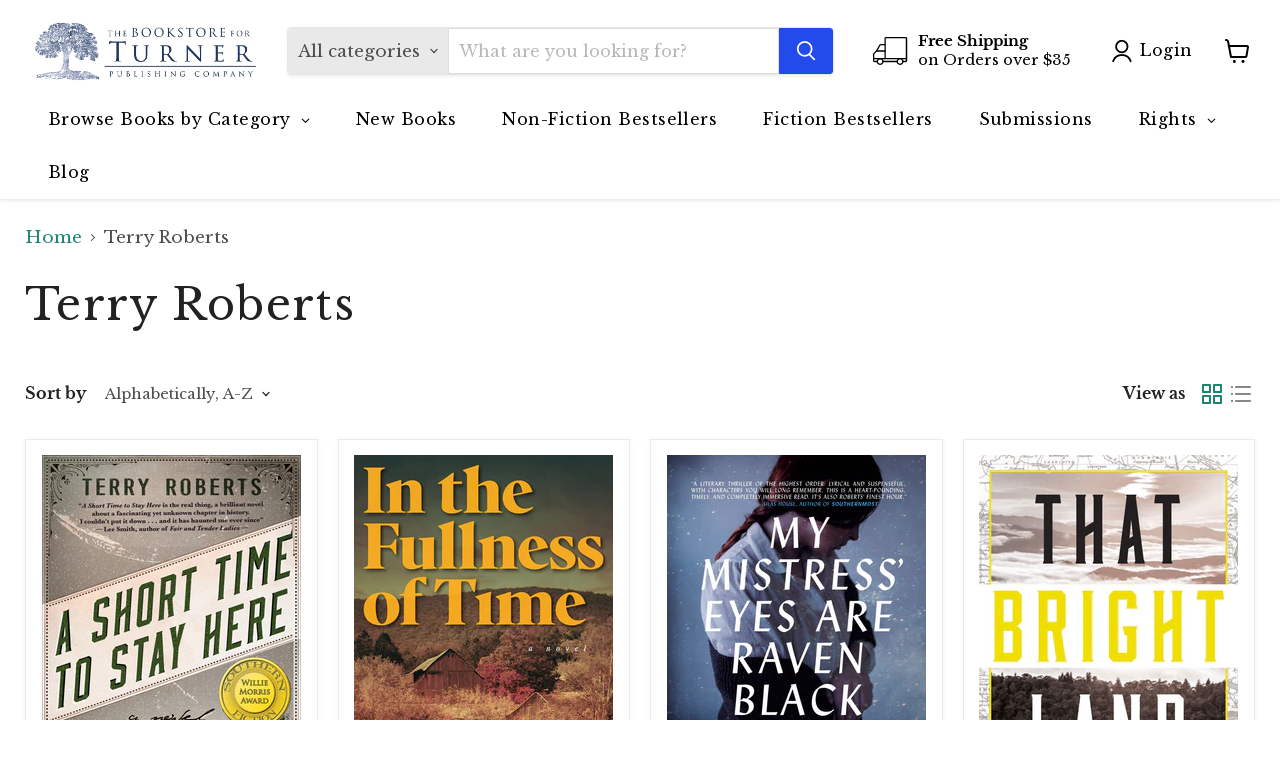

--- FILE ---
content_type: text/css
request_url: https://turnerpublishing.com/cdn/shop/t/11/assets/custom.css?v=29084817413339180191705695412
body_size: -297
content:
@media screen and (min-width: 1080px){.featured-collection__content[data-layout=grid]{grid-template-columns:repeat(6,1fr)}}nav.site-navigation>ul.navmenu:not(.gm-menu){opacity:0!important;visibility:hidden!important}@media (min-width:1024px){body.gm-menu-installed div#site-header-nav{display:block!important;margin-top:0!important}}.highlights-banner__content{height:auto;padding-top:12px;padding-bottom:6px}.highlights-banner__heading,.highlights-banner__text p{font-size:14px}@media screen and (max-width: 719px){[data-product-gallery-aspect-ratio=natural] .product-gallery--media img,.product-gallery--media svg{width:65%!important;margin:0 auto}}
/*# sourceMappingURL=/cdn/shop/t/11/assets/custom.css.map?v=29084817413339180191705695412 */


--- FILE ---
content_type: application/javascript
request_url: https://gravity-software.com/js/shopify/pac_shop28577.js?v=gs8f9a3b42f68f9099ba5ac1faa83efe01xx
body_size: 65407
content:
 
var preorderProductIds = { '6820010098875': 'to-dust-you-shall-return', '6857873555643': 'mental-fitness-maximizing-mood-motivation-mental-wellness-by-optimizing-the-brain-body-biome', '6849815150779': 'barantined-recipes-tips-and-stories-to-enjoy-at-home', '6820012097723': 'my-mistress-eyes-are-raven-black', '6820008034491': 'no-hiding-in-boise', '6889868918971': 'the-secret-of-rainy-days', '6922119971003': 'is-your-life-successful-answers-and-anecdotes-from-over-200-everyday-people', '6922127605947': 'charles-addams-a-cartoonists-life', '6922171842747': 'inked-cartoons-confessions-rejected-ideas-and-secret-sketches-from-the-new-yorkers-joe-dator', '6906298990779': 'the-miracle-ball-method-for-chronic-lower-back-pain', '6930675597499': 'conquering-jerusalem', '6922147463355': 'constantine-at-the-bridge', '6922135929019': 'the-son-of-abraham-diabhal-book-3', '6958361673915': 'a-black-and-endless-sky', '6958623588539': 'managers-guide-to-program-evaluation-2nd-edition-planning-contracting-managing-for-useful-results', '6958652489915': 'badge-of-courage-the-life-of-stephen-crane', '6959004483771': 'the-honeybee-emeralds', '6959052456123': 'bursting-with-energy-the-breakthrough-method-to-renew-youthful-energy-and-restore-health-2nd-edition', '6999537418427': 'spontaneous-human-combustion', '7001500778683': 'an-eternal-lei-a-leilani-santiago-hawaii-mystery-2', '7003571945659': 'the-kindness-of-strangers-an-amos-parisman-mystery-amos-parisman-mysteries-2', '7010056241339': 'leave-yourself-alone', '7010056175803': 'what-really-matters', '7010056077499': 'another-day', '7010056405179': 'diary-of-a-novel', '7010056503483': 'inside-one-authors-heart', '7010056569019': 'at-home-on-st-simons', '7010056274107': 'no-pat-answers', '6889967485115': 'loner-at-the-ball-the-life-of-andy-warhol', '7086023835835': 'when-the-corn-is-waist-high', '7091628376251': 'traumas-and-triumphs-a-psychologists-personal-recipe-for-happiness', '7146549936315': 'pest', '6906286571707': 'miracle-ball-1', '6922159325371': 'the-miracle-ball-method-for-chronic-lower-back-pain-1', '7160694046907': 'getting-to-good-riddance-a-no-bullsh-t-breakup-survival-guide', '7471225766104': 'after-everyone-else', '7507799900376': 'designer-s-guide-to-snapchats-lens-studio-a-quick-easy-resource-for-creating-custom-augmented-reality-experiences', '7151739535547': 'the-ultimate-guide-to-snapchat', '7567230140632': 'the-sky-club', '7593699279064': 'the-appetite-factory', '7605066891480': 'interface', '6958896480443': 'the-temps', '7611272691928': 'orbits-the-ables-4', '7778008760536': 'santa-doesnt-need-your-help', '7660744966360': 'rebels-against-rome', '7129964085435': 'feeding-women-of-the-talmud-feeding-ourselves', '7608361746648': 'the-foulest-things', '7823804104920': 'speak-for-the-dead', '7823858434264': 'niacin-the-real-story-2nd-edition', '7890924601560': 'the-surprise-at-blowcart-beach-a-challenge-island-steam-adventure-challenge-island-3', '7890926338264': 'unusual-objects-in-fantastic-places-a-story-starters-book-totally-weird-activity-books', '7890928140504': 'stranded-in-the-sky-the-untold-story-of-pan-am-luxury-airliners-trapped-on-the-day-of-infamy', '7890931974360': 'the-noisy-classroom-goes-to-the-museum-the-noisy-classroom-2', '7534043234520': 'batman-and-psychology-a-dark-and-stormy-knight-2nd-edition', '7890934726872': 'spider-man-psychology-untangling-webs-popular-culture-psychology', '7823799091416': 'stranger-things-psychology', '7895487185112': 'new-beginnings-the-zee-files-5', '7901302620376': 'boat-girl', '7823789523160': 'badass-stories', '7920046964952': 'l-a-breakdown', '7890936135896': 'glass-bottle-season', '7968458440920': 'all-the-ways-we-lied', '7975491240152': 'alzheimers-disease-what-if-there-was-a-cure-3rd-edition', '7604935393496': 'clearly-keto-for-healthy-brain-aging-and-alzheimers-prevention', '7980675006680': 'pre-approved-for-haunting', '7980678283480': 'seven-against-thebes', '7980683067608': 'best-friends-forever-the-zee-files-6', '7981183664344': 'tacos-a-to-z-a-delicious-guide-to-nontraditional-tacos', '7975487701208': 'kosher-macros-63-recipes-for-eating-everything-kosher-for-physical-health-and-emotional-balance', '7949827145944': 'the-puzzlers-guide-to-oregon-games-jokes-fun-facts-trivia-about-the-beaver-state-the-puzzlers-guides', '8003431923928': 'doctor-who-psychology-2nd-edition-times-change', '8006201475288': 'the-stitch-clique', '8008211267800': 'the-threat', '8023552393432': 'you-me-and-ulysses-s-grant', '8023713153240': 'sound-switch-wonder', '7943453638872': 'die-laughing-an-amos-parisman-mystery-amos-parisman-mysteries-4', '8042561241304': 'poor-ghost', '8046536622296': 'neighborhood-watch', '8065536819416': 'little-narwhal-lost', '8065652916440': 'honor-the-dead', '8065688895704': 'caesar-versus-pompey', '8067983311064': 'sophias-struggle-the-stitch-clique-2', '8077616185560': 'lift-the-rise-of-mathe-lingua-musica', '8099031056600': 'call-of-doody-the-s-n-o-t-s-1', '8099042885848': 'made-in-california-volume-2-the-california-born-diners-burger-joints-restaurants-fast-food-that-changed-america-1951-2010-volume-2', '6922091692219': 'made-in-california-the-california-born-diners-burger-joints-restaurants-fast-food-that-changed-america', '8109018546392': 'foreign-seed', '8132770463960': 'glacial-the-inside-story-of-climate-politics', '8132775706840': 'sex-god-and-the-brain-how-sexual-pleasure-gave-birth-to-religion-and-a-whole-lot-more', '8210453594328': 'breaking-into-tv-writing', '8374731669720': 'field-of-dead-horses', '8374733275352': 'grainger-county-tomatoes', '8374750478552': 'dumpster-dying', '8374829449432': 'the-gonif-an-amos-parisman-mystery-amos-parisman-mysteries-5', '8384005832920': 'what-lies-inside', '8400150069464': 'machine-in-the-biltmore', '8359847395544': 'in-the-catbird-seat', '8236885672152': 'in-the-catbird-seat-limited-edition', '8412239724760': 'the-astronaut-from-bear-creek', '8452317249752': 'phoenix-rising', '8480966410456': 'gracie-opens-shop-the-stitch-clique-3', '8489619325144': 'hollywoodski', '8539023179992': 'beneath-the-estate', '8689281302744': 'jewish-sweets', '8693318713560': 'murder-strikes-a-chord-a-pearly-girls-mystery-1', '8693324120280': 'hound-of-the-bonnevilles-grace-the-hit-mom-mysteries-2', '8693877113048': 'all-this-can-be-true', '8718020542680': 'one-beach-two-babes-and-the-squid', '8723291930840': 'treacherous-tropics', '8725409202392': 'wielders-of-floods-and-flames-essien-of-alkebulan-2', '8728334401752': 'murder-in-the-baptistry', '8735534350552': 'her-final-gamble', '8735557976280': 'space-intruders-the-snots-2', '8353362903256': 'the-california-kid', '8780209357016': 'sharkabet-2nd-edition-a-sea-of-sharks-from-a-to-z', '8780225249496': 'that-which-binds-us', '8780751601880': 'this-wretched-dawn', '8794796916952': 'the-fairley-brothers-in-japan', '8794813497560': 'in-the-fullness-of-time', '8794827620568': 'the-contest-a-novel-of-horror-from-the-american-frontier', '8822075392216': 'spit-back-the-bones', '8851704414424': 'a-dance-with-death', '8853067497688': 'ditch-your-sh-t-decluttering-your-mindset-to-declutter-your-home', '8861734928600': 'my-keen-knife', '8894269423832': 'the-knives-before-christmas', '8896446005464': 'be-a-good-man-not-a-nice-guy', '8897671659736': 'play-it-childrens-songs-for-guitar', '8898845016280': 'killer-cache', '8900412932312': 'words-whispered-in-water-anniversary-edition', '8900485480664': 'a-story-for-everything-mastering-diverse-storytelling-for-any-occasion', '8794780860632': 'perilous-pacific-tara-shores-thrillers-3', '8918171779288': 'reef-smart-guides-bonaire-revised-edition', '8944463216856': 'murder-plays-second-fiddle-pearly-girls-2', '8952198201560': 'love-from-the-cosmos', '8963021144280': 'murder-on-the-sea-otter-express', '8962108784856': 'cathedrals-of-connection', '8963623977176': 'a-cry-for-the-deep', '8964028989656': 'bitterbloom', '8964054548696': 'simplicity-switch', '8964054745304': 'lemon-twist', '8964054319320': 'how-the-democrats-lost-steve', '8964054384856': 'seller-of-secrets', '8964054253784': 'fluid-leadership', '8964054450392': 'here-for-all-the-reasons', '8964054614232': 'play-it-childrens-songs-for-piano-level-2', '8964054679768': 'doctor-will-see-you-now-second-edition', '8964054810840': 'tasteatlas-100-legendary-restaurants', '8964054876376': 'play-it-patriotic-songs-for-piano-level-1', '8964055105752': 'side-questers', '8964055138520': 'off-course', '8964055204056': 'ctrl-alt-pwn', '8964055007448': 'draw-near-to-me', '9090349236440': 'money-hungry-mama-the-ultimate-guide-for-moms-looking-for-the-perfect-side-hustle', '9090366046424': 'our-bloody-souls-foul-is-fair-2', '8964026532056': 'not-death-but-love', '9117534060760': 'the-creeps', '9117581770968': 'the-power-of-positive-dog-training-3rd-edition', '9117606674648': 'tides-and-torment', '9117615325400': 'play-it-classical-music-for-piano-level-2', '8897687027928': 'play-it-christmas-songs-for-guitar', '9117779787992': 'play-it-christmas-songs-for-piano-level-2', '9117787390168': 'the-tinsel-twist', '9118390386904': 'headfirst-canyon-creek-1', '9118400774360': 'coming-home-canyon-creek-2', '9118435770584': 'a-teenagers-guide-to-engineering', '9118443995352': 'wild-medicine', '9118472110296': 'the-cupid-contract', '9118483087576': 'a-dream-upon-waking-the-three-bells-3'}; var comingSoonProducts = { 'to-dust-you-shall-return': '06/22/2021', 'mental-fitness-maximizing-mood-motivation-mental-wellness-by-optimizing-the-brain-body-biome': '09/14/2021', 'barantined-recipes-tips-and-stories-to-enjoy-at-home': '07/20/2021', 'my-mistress-eyes-are-raven-black': '07/27/2021', 'no-hiding-in-boise': '06/15/2021', 'the-secret-of-rainy-days': '09/28/2021', 'is-your-life-successful-answers-and-anecdotes-from-over-200-everyday-people': '10/12/2021', 'charles-addams-a-cartoonists-life': '10/19/2021', 'inked-cartoons-confessions-rejected-ideas-and-secret-sketches-from-the-new-yorkers-joe-dator': '10/19/2021', 'the-miracle-ball-method-for-chronic-lower-back-pain': '10/05/2021', 'conquering-jerusalem': '07/13/2021', 'constantine-at-the-bridge': '11/09/2021', 'the-son-of-abraham-diabhal-book-3': '10/26/2021', 'a-black-and-endless-sky': '03/15/2022', 'managers-guide-to-program-evaluation-2nd-edition-planning-contracting-managing-for-useful-results': '01/25/2022', 'badge-of-courage-the-life-of-stephen-crane': '02/08/2022', 'the-honeybee-emeralds': '03/29/2022', 'bursting-with-energy-the-breakthrough-method-to-renew-youthful-energy-and-restore-health-2nd-edition': '03/29/2022', 'spontaneous-human-combustion': '02/22/2022', 'an-eternal-lei-a-leilani-santiago-hawaii-mystery-2': '03/22/2022', 'the-kindness-of-strangers-an-amos-parisman-mystery-amos-parisman-mysteries-2': '04/12/2022', 'leave-yourself-alone': '08/17/2021', 'what-really-matters': '08/17/2021', 'another-day': '08/17/2021', 'diary-of-a-novel': '08/17/2021', 'inside-one-authors-heart': '08/17/2021', 'at-home-on-st-simons': '08/17/2021', 'no-pat-answers': '08/17/2021', 'loner-at-the-ball-the-life-of-andy-warhol': '02/22/2022', 'when-the-corn-is-waist-high': '04/19/2022', 'traumas-and-triumphs-a-psychologists-personal-recipe-for-happiness': '05/17/2022', 'pest': '04/05/2022', 'miracle-ball-1': '07/27/2021', 'the-miracle-ball-method-for-chronic-lower-back-pain-1': '11/16/2021', 'getting-to-good-riddance-a-no-bullsh-t-breakup-survival-guide': '07/26/2022', 'after-everyone-else': '06/28/2022', 'designer-s-guide-to-snapchats-lens-studio-a-quick-easy-resource-for-creating-custom-augmented-reality-experiences': '06/07/2022', 'the-ultimate-guide-to-snapchat': '10/26/2021', 'the-sky-club': '07/19/2022', 'the-appetite-factory': '08/23/2022', 'interface': '11/01/2022', 'the-temps': '03/29/2022', 'orbits-the-ables-4': '11/08/2022', 'santa-doesnt-need-your-help': '10/25/2022', 'rebels-against-rome': '01/31/2023', 'feeding-women-of-the-talmud-feeding-ourselves': '09/06/2022', 'the-foulest-things': '09/27/2022', 'speak-for-the-dead': '03/14/2023', 'niacin-the-real-story-2nd-edition': '03/21/2023', 'the-surprise-at-blowcart-beach-a-challenge-island-steam-adventure-challenge-island-3': '04/04/2023', 'unusual-objects-in-fantastic-places-a-story-starters-book-totally-weird-activity-books': '04/25/2023', 'stranded-in-the-sky-the-untold-story-of-pan-am-luxury-airliners-trapped-on-the-day-of-infamy': '05/16/2023', 'the-noisy-classroom-goes-to-the-museum-the-noisy-classroom-2': '05/16/2023', 'batman-and-psychology-a-dark-and-stormy-knight-2nd-edition': '03/01/2022', 'spider-man-psychology-untangling-webs-popular-culture-psychology': '05/30/2023', 'stranger-things-psychology': '02/21/2023', 'new-beginnings-the-zee-files-5': '04/25/2023', 'boat-girl': '06/27/2023', 'badass-stories': '02/14/2023', 'l-a-breakdown': '06/13/2023', 'glass-bottle-season': '06/06/2023', 'all-the-ways-we-lied': '01/09/2024', 'alzheimers-disease-what-if-there-was-a-cure-3rd-edition': '09/19/2023', 'clearly-keto-for-healthy-brain-aging-and-alzheimers-prevention': '11/29/2022', 'pre-approved-for-haunting': '09/26/2023', 'seven-against-thebes': '09/26/2023', 'best-friends-forever-the-zee-files-6': '10/31/2023', 'tacos-a-to-z-a-delicious-guide-to-nontraditional-tacos': '09/12/2023', 'kosher-macros-63-recipes-for-eating-everything-kosher-for-physical-health-and-emotional-balance': '08/22/2023', 'the-puzzlers-guide-to-oregon-games-jokes-fun-facts-trivia-about-the-beaver-state-the-puzzlers-guides': '10/17/2023', 'doctor-who-psychology-2nd-edition-times-change': '11/07/2023', 'the-stitch-clique': '11/14/2023', 'the-threat': '01/16/2024', 'you-me-and-ulysses-s-grant': '01/23/2024', 'sound-switch-wonder': '11/21/2023', 'die-laughing-an-amos-parisman-mystery-amos-parisman-mysteries-4': '10/03/2023', 'poor-ghost': '03/19/2024', 'neighborhood-watch': '04/02/2024', 'little-narwhal-lost': '01/30/2024', 'honor-the-dead': '04/16/2024', 'caesar-versus-pompey': '04/09/2024', 'sophias-struggle-the-stitch-clique-2': '04/09/2024', 'lift-the-rise-of-mathe-lingua-musica': '05/07/2024', 'call-of-doody-the-s-n-o-t-s-1': '05/21/2024', 'made-in-california-volume-2-the-california-born-diners-burger-joints-restaurants-fast-food-that-changed-america-1951-2010-volume-2': '05/14/2024', 'made-in-california-the-california-born-diners-burger-joints-restaurants-fast-food-that-changed-america': '08/17/2021', 'foreign-seed': '06/04/2024', 'glacial-the-inside-story-of-climate-politics': '08/06/2024', 'sex-god-and-the-brain-how-sexual-pleasure-gave-birth-to-religion-and-a-whole-lot-more': '08/06/2024', 'breaking-into-tv-writing': '09/03/2024', 'field-of-dead-horses': '06/11/2024', 'grainger-county-tomatoes': '07/16/2024', 'dumpster-dying': '06/25/2024', 'the-gonif-an-amos-parisman-mystery-amos-parisman-mysteries-5': '11/19/2024', 'what-lies-inside': '09/24/2024', 'machine-in-the-biltmore': '12/03/2024', 'in-the-catbird-seat': '11/05/2024', 'in-the-catbird-seat-limited-edition': '09/03/2024', 'the-astronaut-from-bear-creek': '08/27/2024', 'phoenix-rising': '07/30/2024', 'gracie-opens-shop-the-stitch-clique-3': '11/12/2024', 'hollywoodski': '01/21/2025', 'beneath-the-estate': '12/03/2024', 'jewish-sweets': '03/04/2025', 'murder-strikes-a-chord-a-pearly-girls-mystery-1': '03/18/2025', 'hound-of-the-bonnevilles-grace-the-hit-mom-mysteries-2': '03/25/2025', 'all-this-can-be-true': '06/03/2025', 'one-beach-two-babes-and-the-squid': '04/15/2025', 'treacherous-tropics': '02/11/2025', 'wielders-of-floods-and-flames-essien-of-alkebulan-2': '05/27/2025', 'murder-in-the-baptistry': '04/22/2025', 'her-final-gamble': '05/13/2025', 'space-intruders-the-snots-2': '05/20/2025', 'the-california-kid': '11/26/2024', 'sharkabet-2nd-edition-a-sea-of-sharks-from-a-to-z': '07/15/2025', 'that-which-binds-us': '06/10/2025', 'this-wretched-dawn': '07/22/2025', 'the-fairley-brothers-in-japan': '09/16/2025', 'in-the-fullness-of-time': '08/19/2025', 'the-contest-a-novel-of-horror-from-the-american-frontier': '08/05/2025', 'spit-back-the-bones': '09/23/2025', 'a-dance-with-death': '01/27/2026', 'ditch-your-sh-t-decluttering-your-mindset-to-declutter-your-home': '10/07/2025', 'my-keen-knife': '10/14/2025', 'the-knives-before-christmas': '11/18/2025', 'be-a-good-man-not-a-nice-guy': '01/06/2026', 'play-it-childrens-songs-for-guitar': '11/25/2025', 'killer-cache': '12/02/2025', 'words-whispered-in-water-anniversary-edition': '08/26/2025', 'a-story-for-everything-mastering-diverse-storytelling-for-any-occasion': '12/02/2025', 'perilous-pacific-tara-shores-thrillers-3': '06/24/2025', 'reef-smart-guides-bonaire-revised-edition': '10/28/2025', 'murder-plays-second-fiddle-pearly-girls-2': '01/13/2026', 'love-from-the-cosmos': '02/03/2026', 'murder-on-the-sea-otter-express': '02/10/2026', 'cathedrals-of-connection': '02/24/2026', 'a-cry-for-the-deep': '06/16/2026', 'bitterbloom': '03/10/2026', 'simplicity-switch': '05/12/2026', 'lemon-twist': '05/26/2026', 'how-the-democrats-lost-steve': '04/07/2026', 'seller-of-secrets': '04/21/2026', 'fluid-leadership': '03/17/2026', 'here-for-all-the-reasons': '05/05/2026', 'play-it-childrens-songs-for-piano-level-2': '05/12/2026', 'doctor-will-see-you-now-second-edition': '05/19/2026', 'tasteatlas-100-legendary-restaurants': '06/09/2026', 'play-it-patriotic-songs-for-piano-level-1': '06/23/2026', 'side-questers': '07/21/2026', 'off-course': '08/04/2026', 'ctrl-alt-pwn': '08/18/2026', 'draw-near-to-me': '07/07/2026', 'money-hungry-mama-the-ultimate-guide-for-moms-looking-for-the-perfect-side-hustle': '09/08/2026', 'our-bloody-souls-foul-is-fair-2': '10/06/2026', 'not-death-but-love': '09/22/2026', 'the-creeps': '10/13/2026', 'the-power-of-positive-dog-training-3rd-edition': '10/27/2026', 'tides-and-torment': '11/10/2026', 'play-it-classical-music-for-piano-level-2': '11/24/2026', 'play-it-christmas-songs-for-guitar': '11/25/2025', 'play-it-christmas-songs-for-piano-level-2': '11/24/2026', 'the-tinsel-twist': '12/01/2026', 'headfirst-canyon-creek-1': '07/14/2026', 'coming-home-canyon-creek-2': '01/19/2027', 'a-teenagers-guide-to-engineering': '12/08/2026', 'wild-medicine': '01/12/2027', 'the-cupid-contract': '02/02/2027', 'a-dream-upon-waking-the-three-bells-3': '02/09/2027'}; var comingSoonProductsPN = { 'to-dust-you-shall-return': 'To Dust You Shall Return', 'mental-fitness-maximizing-mood-motivation-mental-wellness-by-optimizing-the-brain-body-biome': 'Mental Fitness: Maximizing Mood, Motivation, & Mental Wellness by Optimizing the Brain-Body-Biome', 'barantined-recipes-tips-and-stories-to-enjoy-at-home': 'Barantined: Recipes, Tips, and Stories To Enjoy At Home', 'my-mistress-eyes-are-raven-black': 'My Mistress\' Eyes are Raven Black', 'no-hiding-in-boise': 'No Hiding in Boise', 'the-secret-of-rainy-days': 'The Secret of Rainy Days', 'is-your-life-successful-answers-and-anecdotes-from-over-200-everyday-people': 'Is Your Life Successful?: Answers and Anecdotes From Over 200 Everyday People', 'charles-addams-a-cartoonists-life': 'Charles Addams: A Cartoonist\'s Life', 'inked-cartoons-confessions-rejected-ideas-and-secret-sketches-from-the-new-yorkers-joe-dator': 'Inked Cartoons, Confessions, Rejected Ideas and Secret Sketches from the New Yorker\'s Joe Dator', 'the-miracle-ball-method-for-chronic-lower-back-pain': 'The Miracle Ball Method for Chronic Lower Back Pain', 'conquering-jerusalem': 'Conquering Jerusalem', 'constantine-at-the-bridge': 'Constantine at the Bridge', 'the-son-of-abraham-diabhal-book-3': 'The Son of Abraham (Diabhal Book 3)', 'a-black-and-endless-sky': 'A Black and Endless Sky', 'managers-guide-to-program-evaluation-2nd-edition-planning-contracting-managing-for-useful-results': 'Manager\'s Guide to Program Evaluation: 2nd Edition: Planning, Contracting, & Managing for Useful Results', 'badge-of-courage-the-life-of-stephen-crane': 'Badge of Courage: The Life of Stephen Crane', 'the-honeybee-emeralds': 'The Honeybee Emeralds', 'bursting-with-energy-the-breakthrough-method-to-renew-youthful-energy-and-restore-health-2nd-edition': 'Bursting with Energy: The Breakthrough Method to Renew Youthful Energy and Restore Health, 2nd Edition', 'spontaneous-human-combustion': 'Spontaneous Human Combustion', 'an-eternal-lei-a-leilani-santiago-hawaii-mystery-2': 'An Eternal Lei: A Leilani Santiago Hawai\'i Mystery, 2', 'the-kindness-of-strangers-an-amos-parisman-mystery-amos-parisman-mysteries-2': 'The Kindness of Strangers: An Amos Parisman Mystery (Amos Parisman Mysteries, 2)', 'leave-yourself-alone': 'Leave Yourself Alone (The Eugenia Price Christian Living Collection)', 'what-really-matters': 'What Really Matters (The Eugenia Price Christian Living Collection)', 'another-day': 'Another Day (The Eugenia Price Christian Living Collection)', 'diary-of-a-novel': 'Diary of a Novel', 'inside-one-authors-heart': 'Inside One Author\'s Heart', 'at-home-on-st-simons': 'At Home on St. Simon\'s', 'no-pat-answers': 'No Pat Answers (The Eugenia Price Christian Living Collection)', 'loner-at-the-ball-the-life-of-andy-warhol': 'Loner at the Ball: The Life of Andy Warhol', 'when-the-corn-is-waist-high': 'When the Corn is Waist High', 'traumas-and-triumphs-a-psychologists-personal-recipe-for-happiness': 'Traumas and Triumphs: A Psychologist\'s Personal Recipe for Happiness', 'pest': 'Pest', 'miracle-ball-1': 'Miracle Ball Method for an Ageless Body', 'the-miracle-ball-method-for-chronic-lower-back-pain-1': 'The Miracle Ball Method for Chronic Lower Back Pain', 'getting-to-good-riddance-a-no-bullsh-t-breakup-survival-guide': 'Getting to Good Riddance: A No-Bullsh*t Breakup Survival Guide', 'after-everyone-else': 'After Everyone Else', 'designer-s-guide-to-snapchats-lens-studio-a-quick-easy-resource-for-creating-custom-augmented-reality-experiences': 'Designer’s Guide to Snapchat\'s Lens Studio: A Quick & Easy Resource for Creating Custom Augmented Reality Experiences', 'the-ultimate-guide-to-snapchat': 'The Ultimate Guide to Snapchat', 'the-sky-club': 'The Sky Club', 'the-appetite-factory': 'The Appetite Factory', 'interface': 'Interface', 'the-temps': 'The Temps', 'orbits-the-ables-4': 'Orbits (The Ables, 4)', 'santa-doesnt-need-your-help': 'Santa Doesn\'t Need Your Help', 'rebels-against-rome': 'Rebels Against Rome', 'feeding-women-of-the-talmud-feeding-ourselves': 'Feeding Women of the Talmud, Feeding Ourselves', 'the-foulest-things': 'The Foulest Things: A Dominion Archives Mystery', 'speak-for-the-dead': 'Speak for the Dead', 'niacin-the-real-story-2nd-edition': 'Niacin: The Real Story (2nd Edition)', 'the-surprise-at-blowcart-beach-a-challenge-island-steam-adventure-challenge-island-3': 'The Surprise at Blowcart Beach: A Challenge Island STEAM Adventure (Challenge Island, 3)', 'unusual-objects-in-fantastic-places-a-story-starters-book-totally-weird-activity-books': 'Unusual Objects in Fantastic Places: A Story Starters Book (Totally Weird Activity Books)', 'stranded-in-the-sky-the-untold-story-of-pan-am-luxury-airliners-trapped-on-the-day-of-infamy': 'Stranded in the Sky: The Untold Story of Pan Am Luxury Airliners Trapped on the Day of Infamy', 'the-noisy-classroom-goes-to-the-museum-the-noisy-classroom-2': 'The Noisy Classroom Goes to the Museum (The Noisy Classroom, 2)', 'batman-and-psychology-a-dark-and-stormy-knight-2nd-edition': 'Batman and Psychology: A Dark and Stormy Knight (2nd Edition)', 'spider-man-psychology-untangling-webs-popular-culture-psychology': 'Spider-Man Psychology: Untangling Webs (Popular Culture Psychology)', 'stranger-things-psychology': 'Stranger Things Psychology', 'new-beginnings-the-zee-files-5': 'New Beginnings (The Zee Files, 5)', 'boat-girl': 'Boat Girl', 'badass-stories': 'Badass Stories', 'l-a-breakdown': 'L.A. Breakdown', 'glass-bottle-season': 'Glass Bottle Season', 'all-the-ways-we-lied': 'All the Ways We Lied', 'alzheimers-disease-what-if-there-was-a-cure-3rd-edition': 'Alzheimer\'s Disease: What If There Was a Cure (3rd Edition)', 'clearly-keto-for-healthy-brain-aging-and-alzheimers-prevention': 'Clearly Keto for Healthy Brain Aging and Alzheimer\'s Prevention', 'pre-approved-for-haunting': 'Pre-Approved for Haunting', 'seven-against-thebes': 'Seven Against Thebes', 'best-friends-forever-the-zee-files-6': 'Best Friends Forever? (The Zee Files, 6)', 'tacos-a-to-z-a-delicious-guide-to-nontraditional-tacos': 'Tacos A to Z: A Delicious Guide to Nontraditional Tacos', 'kosher-macros-63-recipes-for-eating-everything-kosher-for-physical-health-and-emotional-balance': 'Kosher Macros: 63 Recipes for Eating Everything (Kosher) for Physical Health and Emotional Balance', 'the-puzzlers-guide-to-oregon-games-jokes-fun-facts-trivia-about-the-beaver-state-the-puzzlers-guides': 'The Puzzler\'s Guide to Oregon: Games, Jokes, Fun Facts & Trivia about the Beaver State (The Puzzler\'s Guides)', 'doctor-who-psychology-2nd-edition-times-change': 'Doctor Who Psychology (2nd Edition): Times Change', 'the-stitch-clique': 'The Stitch Clique', 'the-threat': 'The Threat', 'you-me-and-ulysses-s-grant': 'You, Me, and Ulysses S. Grant', 'sound-switch-wonder': 'Sound Switch Wonder', 'die-laughing-an-amos-parisman-mystery-amos-parisman-mysteries-4': 'Die Laughing: An Amos Parisman Mystery (Amos Parisman Mysteries, 4)', 'poor-ghost': 'Poor Ghost', 'neighborhood-watch': 'Neighborhood Watch', 'little-narwhal-lost': 'Little Narwhal Lost', 'honor-the-dead': 'Honor the Dead', 'caesar-versus-pompey': 'Caesar Versus Pompey', 'sophias-struggle-the-stitch-clique-2': 'Sophia\'s Struggle (The Stitch Clique, 2)', 'lift-the-rise-of-mathe-lingua-musica': 'Lift: The Rise of Mathe-Lingua-Musica', 'call-of-doody-the-s-n-o-t-s-1': 'Call of Doody (The S.N.O.T.S., 1)', 'made-in-california-volume-2-the-california-born-diners-burger-joints-restaurants-fast-food-that-changed-america-1951-2010-volume-2': 'Made in California, Volume 2: The California-Born Diners, Burger Joints, Restaurants & Fast Food that Changed America, 1951–2010 (Volume 2)', 'made-in-california-the-california-born-diners-burger-joints-restaurants-fast-food-that-changed-america': 'Made In California: The California-Born Diners, Burger Joints, Restaurants & Fast Food that Changed America', 'foreign-seed': 'Foreign Seed', 'glacial-the-inside-story-of-climate-politics': 'Glacial: The Inside Story of Climate Politics', 'sex-god-and-the-brain-how-sexual-pleasure-gave-birth-to-religion-and-a-whole-lot-more': 'Sex, God, and the Brain: How Sexual Pleasure Gave Birth to Religion and a Whole Lot More', 'breaking-into-tv-writing': 'Breaking into TV Writing', 'field-of-dead-horses': 'Field of Dead Horses', 'grainger-county-tomatoes': 'Grainger County Tomatoes', 'dumpster-dying': 'Dumpster Dying', 'the-gonif-an-amos-parisman-mystery-amos-parisman-mysteries-5': 'The Gonif: An Amos Parisman Mystery (Amos Parisman Mysteries, 5)', 'what-lies-inside': 'What Lies Inside', 'machine-in-the-biltmore': 'Machine in the Biltmore', 'in-the-catbird-seat': 'In the Catbird Seat', 'in-the-catbird-seat-limited-edition': 'In The Catbird Seat: Limited Edition', 'the-astronaut-from-bear-creek': 'The Astronaut From Bear Creek', 'phoenix-rising': 'Phoenix Rising', 'gracie-opens-shop-the-stitch-clique-3': 'Gracie Opens Shop (The Stitch Clique, 3)', 'hollywoodski': 'Hollywoodski', 'beneath-the-estate': 'Beneath the Estate', 'jewish-sweets': 'Jewish Sweets', 'murder-strikes-a-chord-a-pearly-girls-mystery-1': 'Murder Strikes a Chord (A Pearly Girls Mystery, 1)', 'hound-of-the-bonnevilles-grace-the-hit-mom-mysteries-2': 'Hound of the Bonnevilles (Grace the Hit Mom Mysteries, 2)', 'all-this-can-be-true': 'All This Can Be True', 'one-beach-two-babes-and-the-squid': 'One Beach, Two Babes, and the Squid', 'treacherous-tropics': 'Treacherous Tropics', 'wielders-of-floods-and-flames-essien-of-alkebulan-2': 'Wielders of Floods and Flames (Essien of Alkebulan, 2)', 'murder-in-the-baptistry': 'Murder in the Baptistry', 'her-final-gamble': 'Her Final Gamble', 'space-intruders-the-snots-2': 'Space Intruders (The SNOTS, 2)', 'the-california-kid': 'The California Kid', 'sharkabet-2nd-edition-a-sea-of-sharks-from-a-to-z': 'Sharkabet, 2nd Edition: A Sea of Sharks from A to Z', 'that-which-binds-us': 'That Which Binds Us', 'this-wretched-dawn': 'This Wretched Dawn', 'the-fairley-brothers-in-japan': 'The Fairley Brothers in Japan', 'in-the-fullness-of-time': 'In the Fullness of Time', 'the-contest-a-novel-of-horror-from-the-american-frontier': 'The Contest: A Novel of Horror from the American Frontier', 'spit-back-the-bones': 'Spit Back the Bones', 'a-dance-with-death': 'A Dance With Death', 'ditch-your-sh-t-decluttering-your-mindset-to-declutter-your-home': 'Ditch Your Sh*t: Decluttering Your Mindset to Declutter Your Home', 'my-keen-knife': 'My Keen Knife', 'the-knives-before-christmas': 'The Knives Before Christmas', 'be-a-good-man-not-a-nice-guy': 'Be a Good Man, Not a Nice Guy', 'play-it-childrens-songs-for-guitar': 'Play It! Children\'s Songs for Guitar', 'killer-cache': 'Killer Cache', 'words-whispered-in-water-anniversary-edition': 'Words Whispered in Water, Anniversary Edition', 'a-story-for-everything-mastering-diverse-storytelling-for-any-occasion': 'A Story for Everything: Mastering Diverse Storytelling for Any Occasion', 'perilous-pacific-tara-shores-thrillers-3': 'Perilous Pacific (Tara Shores Thrillers, 3)', 'reef-smart-guides-bonaire-revised-edition': 'Reef Smart Guides Bonaire (Revised Edition)', 'murder-plays-second-fiddle-pearly-girls-2': 'Murder Plays Second Fiddle (Pearly Girls #2)', 'love-from-the-cosmos': 'Love From the Cosmos', 'murder-on-the-sea-otter-express': 'Murder on the Sea Otter Express', 'cathedrals-of-connection': 'Cathedrals of Connection', 'a-cry-for-the-deep': 'A Cry for the Deep (The Three Bells #2)', 'bitterbloom': 'Bitterbloom', 'simplicity-switch': 'The Simplicity Switch: Turning Complex Business into Simple Success', 'lemon-twist': 'The Lemon Twist', 'how-the-democrats-lost-steve': 'How the Democrats Lost Steve: Making Sense of the 2024 Election', 'seller-of-secrets': 'The Seller of Secrets', 'fluid-leadership': 'Fluid Leadership: How to Adapt Your Style to Thrive in an Ever-Changing World', 'here-for-all-the-reasons': 'Here for All the Reasons: #BachelorNation on Why We Watch', 'play-it-childrens-songs-for-piano-level-2': 'Play It! Children\'s Songs for Piano, Level 2', 'doctor-will-see-you-now-second-edition': 'The Doctor Will See You Now: Recognizing and Treating Endometriosis (2nd Edition)', 'tasteatlas-100-legendary-restaurants': 'TasteAtlas\' 100 Legendary Restaurants and Their Iconic Dishes', 'play-it-patriotic-songs-for-piano-level-1': 'Play It! Patriotic Songs for Piano, Level 1', 'side-questers': 'The Side Questers', 'off-course': 'Off Course', 'ctrl-alt-pwn': 'Ctrl+Alt+Pwn: The Hacker’s Playbook (and How to Beat It)', 'draw-near-to-me': 'Draw Near to Me', 'money-hungry-mama-the-ultimate-guide-for-moms-looking-for-the-perfect-side-hustle': 'Money Hungry Mama: The Ultimate Guide for Moms Looking for the Perfect Side Hustle', 'our-bloody-souls-foul-is-fair-2': 'Our Bloody Souls (Foul is Fair #2)', 'not-death-but-love': 'Not Death, But Love', 'the-creeps': 'The Creeps', 'the-power-of-positive-dog-training-3rd-edition': 'The Power of Positive Dog Training, 3rd Edition', 'tides-and-torment': 'Tides and Torment', 'play-it-classical-music-for-piano-level-2': 'Play It! Classical Music for Piano (Level 2)', 'play-it-christmas-songs-for-guitar': 'Play It! Christmas Songs for Guitar', 'play-it-christmas-songs-for-piano-level-2': 'Play It! Christmas Songs for Piano (Level 2)', 'the-tinsel-twist': 'The Tinsel Twist', 'headfirst-canyon-creek-1': 'Headfirst (Canyon Creek, 1)', 'coming-home-canyon-creek-2': 'Coming Home (Canyon Creek, 2)', 'a-teenagers-guide-to-engineering': 'A Teenager\'s Guide to Engineering', 'wild-medicine': 'Wild Medicine', 'the-cupid-contract': 'The Cupid Contract', 'a-dream-upon-waking-the-three-bells-3': 'A Dream Upon Waking (The Three Bells #3)', 'the-price-of-justice-money-morals-and-ethical-reform-in-the-law-1': 'The Price of Justice: Money, Morals and Ethical Reform in the Law', 'the-price-of-justice-money-morals-and-ethical-reform-in-the-law': 'The Price of Justice: Money, Morals, and Ethical Reform in the Law', 'all-the-acorns-on-the-forest-floor': 'All the Acorns on the Forest Floor', 'the-emperors-sword': 'The Emperor\'s Sword (Another Kingdom Book 3 of 3)', 'paradise-wv': 'Paradise, WV', 'the-hive': 'The Hive', 'the-temps': 'The Temps', 'shaky-town-a-novel': 'Shaky Town: A Novel', 'one-potato': 'One Potato', 'ways-the-world-could-end': 'Ways the World Could End', 'the-puppeteers-daughters': 'The Puppeteer\'s Daughters', 'badass-stories': 'Badass Stories', 'badass-stories': 'Badass Stories', 'pedro': 'Pedro\'s Pan', 'an-atomic-love-story': 'An Atomic Love Story: The Extraordinary Women in Robert Oppenheimer\'s Life', 'die-laughing-an-amos-parisman-mystery-amos-parisman-mysteries-4': 'Die Laughing: An Amos Parisman Mystery (Amos Parisman Mysteries, 4)', 'die-laughing-an-amos-parisman-mystery-amos-parisman-mysteries-4': 'Die Laughing: An Amos Parisman Mystery (Amos Parisman Mysteries, 4)', 'the-man-who-hacked-the-world': 'The Man Who Hacked the World', 'cheer-a-liquid-gold-holiday-drinking-guide': 'Cheer: A Liquid Gold Holiday Drinking Guide', 'a-sense-of-justice': 'A Sense of Justice', 'glass-bottle-season': 'Glass Bottle Season', 'on-heavens-hill': 'On Heaven\'s Hill', 'dotson-my-journey-growing-up-transgender': 'Dotson: My Journey Growing Up Transgender', 'swimming-with-ghosts': 'Swimming with Ghosts', 'cities-of-women': 'Cities of Women', 'the-devil-hath-a-pleasing-shape': 'The Devil Hath a Pleasing Shape', 'the-devil-hath-a-pleasing-shape': 'The Devil Hath a Pleasing Shape', 'sidewalk-dance': 'Sidewalk Dance', 'sidewalk-dance': 'Sidewalk Dance', 'the-puzzlers-guide-to-california-games-jokes-fun-facts-trivia-about-the-golden-state-the-puzzlers-guides': 'The Puzzler\'s Guide to California: Games, Jokes, Fun Facts & Trivia about the Golden State (The Puzzler\'s Guides)', 'the-puzzlers-guide-to-california-games-jokes-fun-facts-trivia-about-the-golden-state-the-puzzlers-guides': 'The Puzzler\'s Guide to California: Games, Jokes, Fun Facts & Trivia about the Golden State (The Puzzler\'s Guides)', 'handmaids-tale-psychology-seeing-off-red': 'Handmaid\'s Tale Psychology: Seeing Off Red', 'handmaids-tale-psychology-seeing-off-red': 'Handmaid\'s Tale Psychology: Seeing Off Red', 'the-commissions-emit-hopper-mysteries-3': 'The Commissions (Emit Hopper Mysteries)', 'ana-turns': 'Ana Turns', 'the-outdoor-table-recipes-for-living-and-eating-well': 'The Outdoor Table: Recipes for Living and Eating Well', 'watercolour-lessons-how-to-paint-and-unwind-in-20-tutorials': 'Watercolour Lessons: How to Paint and Unwind in 20 Tutorials', 'boards-and-bites-food-styling-and-homemade-recipes-for-elegant-party-planning': 'Boards and Bites: Food Styling and Homemade Recipes for Elegant Party Planning'}; var comingSoonTimeStamp = {'to-dust-you-shall-return': '1624320000', 'mental-fitness-maximizing-mood-motivation-mental-wellness-by-optimizing-the-brain-body-biome': '1631577600', 'barantined-recipes-tips-and-stories-to-enjoy-at-home': '1626739200', 'my-mistress-eyes-are-raven-black': '1627344000', 'no-hiding-in-boise': '1623715200', 'the-secret-of-rainy-days': '1632787200', 'is-your-life-successful-answers-and-anecdotes-from-over-200-everyday-people': '1633996800', 'charles-addams-a-cartoonists-life': '1634601600', 'inked-cartoons-confessions-rejected-ideas-and-secret-sketches-from-the-new-yorkers-joe-dator': '1634601600', 'the-miracle-ball-method-for-chronic-lower-back-pain': '1633392000', 'conquering-jerusalem': '1626134400', 'constantine-at-the-bridge': '1636416000', 'the-son-of-abraham-diabhal-book-3': '1635206400', 'a-black-and-endless-sky': '1647302400', 'managers-guide-to-program-evaluation-2nd-edition-planning-contracting-managing-for-useful-results': '1643068800', 'badge-of-courage-the-life-of-stephen-crane': '1644278400', 'the-honeybee-emeralds': '1648512000', 'bursting-with-energy-the-breakthrough-method-to-renew-youthful-energy-and-restore-health-2nd-edition': '1648512000', 'spontaneous-human-combustion': '1645488000', 'an-eternal-lei-a-leilani-santiago-hawaii-mystery-2': '1647907200', 'the-kindness-of-strangers-an-amos-parisman-mystery-amos-parisman-mysteries-2': '1649721600', 'leave-yourself-alone': '1629158400', 'what-really-matters': '1629158400', 'another-day': '1629158400', 'diary-of-a-novel': '1629158400', 'inside-one-authors-heart': '1629158400', 'at-home-on-st-simons': '1629158400', 'no-pat-answers': '1629158400', 'loner-at-the-ball-the-life-of-andy-warhol': '1645488000', 'when-the-corn-is-waist-high': '1650326400', 'traumas-and-triumphs-a-psychologists-personal-recipe-for-happiness': '1652745600', 'pest': '1649116800', 'miracle-ball-1': '1627344000', 'the-miracle-ball-method-for-chronic-lower-back-pain-1': '1637020800', 'getting-to-good-riddance-a-no-bullsh-t-breakup-survival-guide': '1658793600', 'after-everyone-else': '1656374400', 'designer-s-guide-to-snapchats-lens-studio-a-quick-easy-resource-for-creating-custom-augmented-reality-experiences': '1654560000', 'the-ultimate-guide-to-snapchat': '1635206400', 'the-sky-club': '1658188800', 'the-appetite-factory': '1661212800', 'interface': '1667260800', 'the-temps': '1648512000', 'orbits-the-ables-4': '1667865600', 'santa-doesnt-need-your-help': '1666656000', 'rebels-against-rome': '1675123200', 'feeding-women-of-the-talmud-feeding-ourselves': '1662422400', 'the-foulest-things': '1664236800', 'speak-for-the-dead': '1678752000', 'niacin-the-real-story-2nd-edition': '1679356800', 'the-surprise-at-blowcart-beach-a-challenge-island-steam-adventure-challenge-island-3': '1680566400', 'unusual-objects-in-fantastic-places-a-story-starters-book-totally-weird-activity-books': '1682380800', 'stranded-in-the-sky-the-untold-story-of-pan-am-luxury-airliners-trapped-on-the-day-of-infamy': '1684195200', 'the-noisy-classroom-goes-to-the-museum-the-noisy-classroom-2': '1684195200', 'batman-and-psychology-a-dark-and-stormy-knight-2nd-edition': '1646092800', 'spider-man-psychology-untangling-webs-popular-culture-psychology': '1685404800', 'stranger-things-psychology': '1676937600', 'new-beginnings-the-zee-files-5': '1682380800', 'boat-girl': '1687824000', 'badass-stories': '1676332800', 'l-a-breakdown': '1686614400', 'glass-bottle-season': '1686009600', 'all-the-ways-we-lied': '1704758400', 'alzheimers-disease-what-if-there-was-a-cure-3rd-edition': '1695081600', 'clearly-keto-for-healthy-brain-aging-and-alzheimers-prevention': '1669680000', 'pre-approved-for-haunting': '1695686400', 'seven-against-thebes': '1695686400', 'best-friends-forever-the-zee-files-6': '1698710400', 'tacos-a-to-z-a-delicious-guide-to-nontraditional-tacos': '1694476800', 'kosher-macros-63-recipes-for-eating-everything-kosher-for-physical-health-and-emotional-balance': '1692662400', 'the-puzzlers-guide-to-oregon-games-jokes-fun-facts-trivia-about-the-beaver-state-the-puzzlers-guides': '1697500800', 'doctor-who-psychology-2nd-edition-times-change': '1699315200', 'the-stitch-clique': '1699920000', 'the-threat': '1705363200', 'you-me-and-ulysses-s-grant': '1705968000', 'sound-switch-wonder': '1700524800', 'die-laughing-an-amos-parisman-mystery-amos-parisman-mysteries-4': '1696291200', 'poor-ghost': '1710806400', 'neighborhood-watch': '1712016000', 'little-narwhal-lost': '1706572800', 'honor-the-dead': '1713225600', 'caesar-versus-pompey': '1712620800', 'sophias-struggle-the-stitch-clique-2': '1712620800', 'lift-the-rise-of-mathe-lingua-musica': '1715040000', 'call-of-doody-the-s-n-o-t-s-1': '1716249600', 'made-in-california-volume-2-the-california-born-diners-burger-joints-restaurants-fast-food-that-changed-america-1951-2010-volume-2': '1715644800', 'made-in-california-the-california-born-diners-burger-joints-restaurants-fast-food-that-changed-america': '1629158400', 'foreign-seed': '1717459200', 'glacial-the-inside-story-of-climate-politics': '1722902400', 'sex-god-and-the-brain-how-sexual-pleasure-gave-birth-to-religion-and-a-whole-lot-more': '1722902400', 'breaking-into-tv-writing': '1725321600', 'field-of-dead-horses': '1718064000', 'grainger-county-tomatoes': '1721088000', 'dumpster-dying': '1719273600', 'the-gonif-an-amos-parisman-mystery-amos-parisman-mysteries-5': '1731974400', 'what-lies-inside': '1727136000', 'machine-in-the-biltmore': '1733184000', 'in-the-catbird-seat': '1730764800', 'in-the-catbird-seat-limited-edition': '1725321600', 'the-astronaut-from-bear-creek': '1724716800', 'phoenix-rising': '1722297600', 'gracie-opens-shop-the-stitch-clique-3': '1731369600', 'hollywoodski': '1737417600', 'beneath-the-estate': '1733184000', 'jewish-sweets': '1741046400', 'murder-strikes-a-chord-a-pearly-girls-mystery-1': '1742256000', 'hound-of-the-bonnevilles-grace-the-hit-mom-mysteries-2': '1742860800', 'all-this-can-be-true': '1748908800', 'one-beach-two-babes-and-the-squid': '1744675200', 'treacherous-tropics': '1739232000', 'wielders-of-floods-and-flames-essien-of-alkebulan-2': '1748304000', 'murder-in-the-baptistry': '1745280000', 'her-final-gamble': '1747094400', 'space-intruders-the-snots-2': '1747699200', 'the-california-kid': '1732579200', 'sharkabet-2nd-edition-a-sea-of-sharks-from-a-to-z': '1752537600', 'that-which-binds-us': '1749513600', 'this-wretched-dawn': '1753142400', 'the-fairley-brothers-in-japan': '1757980800', 'in-the-fullness-of-time': '1755561600', 'the-contest-a-novel-of-horror-from-the-american-frontier': '1754352000', 'spit-back-the-bones': '1758585600', 'a-dance-with-death': '1769472000', 'ditch-your-sh-t-decluttering-your-mindset-to-declutter-your-home': '1759795200', 'my-keen-knife': '1760400000', 'the-knives-before-christmas': '1763424000', 'be-a-good-man-not-a-nice-guy': '1767657600', 'play-it-childrens-songs-for-guitar': '1764028800', 'killer-cache': '1764633600', 'words-whispered-in-water-anniversary-edition': '1756166400', 'a-story-for-everything-mastering-diverse-storytelling-for-any-occasion': '1764633600', 'perilous-pacific-tara-shores-thrillers-3': '1750723200', 'reef-smart-guides-bonaire-revised-edition': '1761609600', 'murder-plays-second-fiddle-pearly-girls-2': '1768262400', 'love-from-the-cosmos': '1770076800', 'murder-on-the-sea-otter-express': '1770681600', 'cathedrals-of-connection': '1771891200', 'a-cry-for-the-deep': '1781568000', 'bitterbloom': '1773100800', 'simplicity-switch': '1778544000', 'lemon-twist': '1779753600', 'how-the-democrats-lost-steve': '1775520000', 'seller-of-secrets': '1776729600', 'fluid-leadership': '1773705600', 'here-for-all-the-reasons': '1777939200', 'play-it-childrens-songs-for-piano-level-2': '1778544000', 'doctor-will-see-you-now-second-edition': '1779148800', 'tasteatlas-100-legendary-restaurants': '1780963200', 'play-it-patriotic-songs-for-piano-level-1': '1782172800', 'side-questers': '1784592000', 'off-course': '1785801600', 'ctrl-alt-pwn': '1787011200', 'draw-near-to-me': '1783382400', 'money-hungry-mama-the-ultimate-guide-for-moms-looking-for-the-perfect-side-hustle': '1788825600', 'our-bloody-souls-foul-is-fair-2': '1791244800', 'not-death-but-love': '1790035200', 'the-creeps': '1791849600', 'the-power-of-positive-dog-training-3rd-edition': '1793059200', 'tides-and-torment': '1794268800', 'play-it-classical-music-for-piano-level-2': '1795478400', 'play-it-christmas-songs-for-guitar': '1764028800', 'play-it-christmas-songs-for-piano-level-2': '1795478400', 'the-tinsel-twist': '1796083200', 'headfirst-canyon-creek-1': '1783987200', 'coming-home-canyon-creek-2': '1800316800', 'a-teenagers-guide-to-engineering': '1796688000', 'wild-medicine': '1799712000', 'the-cupid-contract': '1801526400', 'a-dream-upon-waking-the-three-bells-3': '1802131200'}; var comingSoonProductsNames = {'To Dust You Shall Return': '06/22/2021', 'Mental Fitness: Maximizing Mood, Motivation, & Mental Wellness by Optimizing the Brain-Body-Biome': '09/14/2021', 'Barantined: Recipes, Tips, and Stories To Enjoy At Home': '07/20/2021', 'My Mistress\' Eyes are Raven Black': '07/27/2021', 'No Hiding in Boise': '06/15/2021', 'The Secret of Rainy Days': '09/28/2021', 'Is Your Life Successful?: Answers and Anecdotes From Over 200 Everyday People': '10/12/2021', 'Charles Addams: A Cartoonist\'s Life': '10/19/2021', 'Inked Cartoons, Confessions, Rejected Ideas and Secret Sketches from the New Yorker\'s Joe Dator': '10/19/2021', 'The Miracle Ball Method for Chronic Lower Back Pain': '10/05/2021', 'Conquering Jerusalem': '07/13/2021', 'Constantine at the Bridge': '11/09/2021', 'The Son of Abraham (Diabhal Book 3)': '10/26/2021', 'A Black and Endless Sky': '03/15/2022', 'Manager\'s Guide to Program Evaluation: 2nd Edition: Planning, Contracting, & Managing for Useful Results': '01/25/2022', 'Badge of Courage: The Life of Stephen Crane': '02/08/2022', 'The Honeybee Emeralds': '03/29/2022', 'Bursting with Energy: The Breakthrough Method to Renew Youthful Energy and Restore Health, 2nd Edition': '03/29/2022', 'Spontaneous Human Combustion': '02/22/2022', 'An Eternal Lei: A Leilani Santiago Hawai\'i Mystery, 2': '03/22/2022', 'The Kindness of Strangers: An Amos Parisman Mystery (Amos Parisman Mysteries, 2)': '04/12/2022', 'Leave Yourself Alone (The Eugenia Price Christian Living Collection)': '08/17/2021', 'What Really Matters (The Eugenia Price Christian Living Collection)': '08/17/2021', 'Another Day (The Eugenia Price Christian Living Collection)': '08/17/2021', 'Diary of a Novel': '08/17/2021', 'Inside One Author\'s Heart': '08/17/2021', 'At Home on St. Simon\'s': '08/17/2021', 'No Pat Answers (The Eugenia Price Christian Living Collection)': '08/17/2021', 'Loner at the Ball: The Life of Andy Warhol': '02/22/2022', 'When the Corn is Waist High': '04/19/2022', 'Traumas and Triumphs: A Psychologist\'s Personal Recipe for Happiness': '05/17/2022', 'Pest': '04/05/2022', 'Miracle Ball Method for an Ageless Body': '07/27/2021', 'The Miracle Ball Method for Chronic Lower Back Pain': '11/16/2021', 'Getting to Good Riddance: A No-Bullsh*t Breakup Survival Guide': '07/26/2022', 'After Everyone Else': '06/28/2022', 'Designer’s Guide to Snapchat\'s Lens Studio: A Quick & Easy Resource for Creating Custom Augmented Reality Experiences': '06/07/2022', 'The Ultimate Guide to Snapchat': '10/26/2021', 'The Sky Club': '07/19/2022', 'The Appetite Factory': '08/23/2022', 'Interface': '11/01/2022', 'The Temps': '03/29/2022', 'Orbits (The Ables, 4)': '11/08/2022', 'Santa Doesn\'t Need Your Help': '10/25/2022', 'Rebels Against Rome': '01/31/2023', 'Feeding Women of the Talmud, Feeding Ourselves': '09/06/2022', 'The Foulest Things: A Dominion Archives Mystery': '09/27/2022', 'Speak for the Dead': '03/14/2023', 'Niacin: The Real Story (2nd Edition)': '03/21/2023', 'The Surprise at Blowcart Beach: A Challenge Island STEAM Adventure (Challenge Island, 3)': '04/04/2023', 'Unusual Objects in Fantastic Places: A Story Starters Book (Totally Weird Activity Books)': '04/25/2023', 'Stranded in the Sky: The Untold Story of Pan Am Luxury Airliners Trapped on the Day of Infamy': '05/16/2023', 'The Noisy Classroom Goes to the Museum (The Noisy Classroom, 2)': '05/16/2023', 'Batman and Psychology: A Dark and Stormy Knight (2nd Edition)': '03/01/2022', 'Spider-Man Psychology: Untangling Webs (Popular Culture Psychology)': '05/30/2023', 'Stranger Things Psychology': '02/21/2023', 'New Beginnings (The Zee Files, 5)': '04/25/2023', 'Boat Girl': '06/27/2023', 'Badass Stories': '02/14/2023', 'L.A. Breakdown': '06/13/2023', 'Glass Bottle Season': '06/06/2023', 'All the Ways We Lied': '01/09/2024', 'Alzheimer\'s Disease: What If There Was a Cure (3rd Edition)': '09/19/2023', 'Clearly Keto for Healthy Brain Aging and Alzheimer\'s Prevention': '11/29/2022', 'Pre-Approved for Haunting': '09/26/2023', 'Seven Against Thebes': '09/26/2023', 'Best Friends Forever? (The Zee Files, 6)': '10/31/2023', 'Tacos A to Z: A Delicious Guide to Nontraditional Tacos': '09/12/2023', 'Kosher Macros: 63 Recipes for Eating Everything (Kosher) for Physical Health and Emotional Balance': '08/22/2023', 'The Puzzler\'s Guide to Oregon: Games, Jokes, Fun Facts & Trivia about the Beaver State (The Puzzler\'s Guides)': '10/17/2023', 'Doctor Who Psychology (2nd Edition): Times Change': '11/07/2023', 'The Stitch Clique': '11/14/2023', 'The Threat': '01/16/2024', 'You, Me, and Ulysses S. Grant': '01/23/2024', 'Sound Switch Wonder': '11/21/2023', 'Die Laughing: An Amos Parisman Mystery (Amos Parisman Mysteries, 4)': '10/03/2023', 'Poor Ghost': '03/19/2024', 'Neighborhood Watch': '04/02/2024', 'Little Narwhal Lost': '01/30/2024', 'Honor the Dead': '04/16/2024', 'Caesar Versus Pompey': '04/09/2024', 'Sophia\'s Struggle (The Stitch Clique, 2)': '04/09/2024', 'Lift: The Rise of Mathe-Lingua-Musica': '05/07/2024', 'Call of Doody (The S.N.O.T.S., 1)': '05/21/2024', 'Made in California, Volume 2: The California-Born Diners, Burger Joints, Restaurants & Fast Food that Changed America, 1951–2010 (Volume 2)': '05/14/2024', 'Made In California: The California-Born Diners, Burger Joints, Restaurants & Fast Food that Changed America': '08/17/2021', 'Foreign Seed': '06/04/2024', 'Glacial: The Inside Story of Climate Politics': '08/06/2024', 'Sex, God, and the Brain: How Sexual Pleasure Gave Birth to Religion and a Whole Lot More': '08/06/2024', 'Breaking into TV Writing': '09/03/2024', 'Field of Dead Horses': '06/11/2024', 'Grainger County Tomatoes': '07/16/2024', 'Dumpster Dying': '06/25/2024', 'The Gonif: An Amos Parisman Mystery (Amos Parisman Mysteries, 5)': '11/19/2024', 'What Lies Inside': '09/24/2024', 'Machine in the Biltmore': '12/03/2024', 'In the Catbird Seat': '11/05/2024', 'In The Catbird Seat: Limited Edition': '09/03/2024', 'The Astronaut From Bear Creek': '08/27/2024', 'Phoenix Rising': '07/30/2024', 'Gracie Opens Shop (The Stitch Clique, 3)': '11/12/2024', 'Hollywoodski': '01/21/2025', 'Beneath the Estate': '12/03/2024', 'Jewish Sweets': '03/04/2025', 'Murder Strikes a Chord (A Pearly Girls Mystery, 1)': '03/18/2025', 'Hound of the Bonnevilles (Grace the Hit Mom Mysteries, 2)': '03/25/2025', 'All This Can Be True': '06/03/2025', 'One Beach, Two Babes, and the Squid': '04/15/2025', 'Treacherous Tropics': '02/11/2025', 'Wielders of Floods and Flames (Essien of Alkebulan, 2)': '05/27/2025', 'Murder in the Baptistry': '04/22/2025', 'Her Final Gamble': '05/13/2025', 'Space Intruders (The SNOTS, 2)': '05/20/2025', 'The California Kid': '11/26/2024', 'Sharkabet, 2nd Edition: A Sea of Sharks from A to Z': '07/15/2025', 'That Which Binds Us': '06/10/2025', 'This Wretched Dawn': '07/22/2025', 'The Fairley Brothers in Japan': '09/16/2025', 'In the Fullness of Time': '08/19/2025', 'The Contest: A Novel of Horror from the American Frontier': '08/05/2025', 'Spit Back the Bones': '09/23/2025', 'A Dance With Death': '01/27/2026', 'Ditch Your Sh*t: Decluttering Your Mindset to Declutter Your Home': '10/07/2025', 'My Keen Knife': '10/14/2025', 'The Knives Before Christmas': '11/18/2025', 'Be a Good Man, Not a Nice Guy': '01/06/2026', 'Play It! Children\'s Songs for Guitar': '11/25/2025', 'Killer Cache': '12/02/2025', 'Words Whispered in Water, Anniversary Edition': '08/26/2025', 'A Story for Everything: Mastering Diverse Storytelling for Any Occasion': '12/02/2025', 'Perilous Pacific (Tara Shores Thrillers, 3)': '06/24/2025', 'Reef Smart Guides Bonaire (Revised Edition)': '10/28/2025', 'Murder Plays Second Fiddle (Pearly Girls #2)': '01/13/2026', 'Love From the Cosmos': '02/03/2026', 'Murder on the Sea Otter Express': '02/10/2026', 'Cathedrals of Connection': '02/24/2026', 'A Cry for the Deep (The Three Bells #2)': '06/16/2026', 'Bitterbloom': '03/10/2026', 'The Simplicity Switch: Turning Complex Business into Simple Success': '05/12/2026', 'The Lemon Twist': '05/26/2026', 'How the Democrats Lost Steve: Making Sense of the 2024 Election': '04/07/2026', 'The Seller of Secrets': '04/21/2026', 'Fluid Leadership: How to Adapt Your Style to Thrive in an Ever-Changing World': '03/17/2026', 'Here for All the Reasons: #BachelorNation on Why We Watch': '05/05/2026', 'Play It! Children\'s Songs for Piano, Level 2': '05/12/2026', 'The Doctor Will See You Now: Recognizing and Treating Endometriosis (2nd Edition)': '05/19/2026', 'TasteAtlas\' 100 Legendary Restaurants and Their Iconic Dishes': '06/09/2026', 'Play It! Patriotic Songs for Piano, Level 1': '06/23/2026', 'The Side Questers': '07/21/2026', 'Off Course': '08/04/2026', 'Ctrl+Alt+Pwn: The Hacker’s Playbook (and How to Beat It)': '08/18/2026', 'Draw Near to Me': '07/07/2026', 'Money Hungry Mama: The Ultimate Guide for Moms Looking for the Perfect Side Hustle': '09/08/2026', 'Our Bloody Souls (Foul is Fair #2)': '10/06/2026', 'Not Death, But Love': '09/22/2026', 'The Creeps': '10/13/2026', 'The Power of Positive Dog Training, 3rd Edition': '10/27/2026', 'Tides and Torment': '11/10/2026', 'Play It! Classical Music for Piano (Level 2)': '11/24/2026', 'Play It! Christmas Songs for Guitar': '11/25/2025', 'Play It! Christmas Songs for Piano (Level 2)': '11/24/2026', 'The Tinsel Twist': '12/01/2026', 'Headfirst (Canyon Creek, 1)': '07/14/2026', 'Coming Home (Canyon Creek, 2)': '01/19/2027', 'A Teenager\'s Guide to Engineering': '12/08/2026', 'Wild Medicine': '01/12/2027', 'The Cupid Contract': '02/02/2027', 'A Dream Upon Waking (The Three Bells #3)': '02/09/2027'}; var comingSoonTimeStampByName = {'To Dust You Shall Return': '1624320000', 'Mental Fitness: Maximizing Mood, Motivation, & Mental Wellness by Optimizing the Brain-Body-Biome': '1631577600', 'Barantined: Recipes, Tips, and Stories To Enjoy At Home': '1626739200', 'My Mistress\' Eyes are Raven Black': '1627344000', 'No Hiding in Boise': '1623715200', 'The Secret of Rainy Days': '1632787200', 'Is Your Life Successful?: Answers and Anecdotes From Over 200 Everyday People': '1633996800', 'Charles Addams: A Cartoonist\'s Life': '1634601600', 'Inked Cartoons, Confessions, Rejected Ideas and Secret Sketches from the New Yorker\'s Joe Dator': '1634601600', 'The Miracle Ball Method for Chronic Lower Back Pain': '1633392000', 'Conquering Jerusalem': '1626134400', 'Constantine at the Bridge': '1636416000', 'The Son of Abraham (Diabhal Book 3)': '1635206400', 'A Black and Endless Sky': '1647302400', 'Manager\'s Guide to Program Evaluation: 2nd Edition: Planning, Contracting, & Managing for Useful Results': '1643068800', 'Badge of Courage: The Life of Stephen Crane': '1644278400', 'The Honeybee Emeralds': '1648512000', 'Bursting with Energy: The Breakthrough Method to Renew Youthful Energy and Restore Health, 2nd Edition': '1648512000', 'Spontaneous Human Combustion': '1645488000', 'An Eternal Lei: A Leilani Santiago Hawai\'i Mystery, 2': '1647907200', 'The Kindness of Strangers: An Amos Parisman Mystery (Amos Parisman Mysteries, 2)': '1649721600', 'Leave Yourself Alone (The Eugenia Price Christian Living Collection)': '1629158400', 'What Really Matters (The Eugenia Price Christian Living Collection)': '1629158400', 'Another Day (The Eugenia Price Christian Living Collection)': '1629158400', 'Diary of a Novel': '1629158400', 'Inside One Author\'s Heart': '1629158400', 'At Home on St. Simon\'s': '1629158400', 'No Pat Answers (The Eugenia Price Christian Living Collection)': '1629158400', 'Loner at the Ball: The Life of Andy Warhol': '1645488000', 'When the Corn is Waist High': '1650326400', 'Traumas and Triumphs: A Psychologist\'s Personal Recipe for Happiness': '1652745600', 'Pest': '1649116800', 'Miracle Ball Method for an Ageless Body': '1627344000', 'The Miracle Ball Method for Chronic Lower Back Pain': '1637020800', 'Getting to Good Riddance: A No-Bullsh*t Breakup Survival Guide': '1658793600', 'After Everyone Else': '1656374400', 'Designer’s Guide to Snapchat\'s Lens Studio: A Quick & Easy Resource for Creating Custom Augmented Reality Experiences': '1654560000', 'The Ultimate Guide to Snapchat': '1635206400', 'The Sky Club': '1658188800', 'The Appetite Factory': '1661212800', 'Interface': '1667260800', 'The Temps': '1648512000', 'Orbits (The Ables, 4)': '1667865600', 'Santa Doesn\'t Need Your Help': '1666656000', 'Rebels Against Rome': '1675123200', 'Feeding Women of the Talmud, Feeding Ourselves': '1662422400', 'The Foulest Things: A Dominion Archives Mystery': '1664236800', 'Speak for the Dead': '1678752000', 'Niacin: The Real Story (2nd Edition)': '1679356800', 'The Surprise at Blowcart Beach: A Challenge Island STEAM Adventure (Challenge Island, 3)': '1680566400', 'Unusual Objects in Fantastic Places: A Story Starters Book (Totally Weird Activity Books)': '1682380800', 'Stranded in the Sky: The Untold Story of Pan Am Luxury Airliners Trapped on the Day of Infamy': '1684195200', 'The Noisy Classroom Goes to the Museum (The Noisy Classroom, 2)': '1684195200', 'Batman and Psychology: A Dark and Stormy Knight (2nd Edition)': '1646092800', 'Spider-Man Psychology: Untangling Webs (Popular Culture Psychology)': '1685404800', 'Stranger Things Psychology': '1676937600', 'New Beginnings (The Zee Files, 5)': '1682380800', 'Boat Girl': '1687824000', 'Badass Stories': '1676332800', 'L.A. Breakdown': '1686614400', 'Glass Bottle Season': '1686009600', 'All the Ways We Lied': '1704758400', 'Alzheimer\'s Disease: What If There Was a Cure (3rd Edition)': '1695081600', 'Clearly Keto for Healthy Brain Aging and Alzheimer\'s Prevention': '1669680000', 'Pre-Approved for Haunting': '1695686400', 'Seven Against Thebes': '1695686400', 'Best Friends Forever? (The Zee Files, 6)': '1698710400', 'Tacos A to Z: A Delicious Guide to Nontraditional Tacos': '1694476800', 'Kosher Macros: 63 Recipes for Eating Everything (Kosher) for Physical Health and Emotional Balance': '1692662400', 'The Puzzler\'s Guide to Oregon: Games, Jokes, Fun Facts & Trivia about the Beaver State (The Puzzler\'s Guides)': '1697500800', 'Doctor Who Psychology (2nd Edition): Times Change': '1699315200', 'The Stitch Clique': '1699920000', 'The Threat': '1705363200', 'You, Me, and Ulysses S. Grant': '1705968000', 'Sound Switch Wonder': '1700524800', 'Die Laughing: An Amos Parisman Mystery (Amos Parisman Mysteries, 4)': '1696291200', 'Poor Ghost': '1710806400', 'Neighborhood Watch': '1712016000', 'Little Narwhal Lost': '1706572800', 'Honor the Dead': '1713225600', 'Caesar Versus Pompey': '1712620800', 'Sophia\'s Struggle (The Stitch Clique, 2)': '1712620800', 'Lift: The Rise of Mathe-Lingua-Musica': '1715040000', 'Call of Doody (The S.N.O.T.S., 1)': '1716249600', 'Made in California, Volume 2: The California-Born Diners, Burger Joints, Restaurants & Fast Food that Changed America, 1951–2010 (Volume 2)': '1715644800', 'Made In California: The California-Born Diners, Burger Joints, Restaurants & Fast Food that Changed America': '1629158400', 'Foreign Seed': '1717459200', 'Glacial: The Inside Story of Climate Politics': '1722902400', 'Sex, God, and the Brain: How Sexual Pleasure Gave Birth to Religion and a Whole Lot More': '1722902400', 'Breaking into TV Writing': '1725321600', 'Field of Dead Horses': '1718064000', 'Grainger County Tomatoes': '1721088000', 'Dumpster Dying': '1719273600', 'The Gonif: An Amos Parisman Mystery (Amos Parisman Mysteries, 5)': '1731974400', 'What Lies Inside': '1727136000', 'Machine in the Biltmore': '1733184000', 'In the Catbird Seat': '1730764800', 'In The Catbird Seat: Limited Edition': '1725321600', 'The Astronaut From Bear Creek': '1724716800', 'Phoenix Rising': '1722297600', 'Gracie Opens Shop (The Stitch Clique, 3)': '1731369600', 'Hollywoodski': '1737417600', 'Beneath the Estate': '1733184000', 'Jewish Sweets': '1741046400', 'Murder Strikes a Chord (A Pearly Girls Mystery, 1)': '1742256000', 'Hound of the Bonnevilles (Grace the Hit Mom Mysteries, 2)': '1742860800', 'All This Can Be True': '1748908800', 'One Beach, Two Babes, and the Squid': '1744675200', 'Treacherous Tropics': '1739232000', 'Wielders of Floods and Flames (Essien of Alkebulan, 2)': '1748304000', 'Murder in the Baptistry': '1745280000', 'Her Final Gamble': '1747094400', 'Space Intruders (The SNOTS, 2)': '1747699200', 'The California Kid': '1732579200', 'Sharkabet, 2nd Edition: A Sea of Sharks from A to Z': '1752537600', 'That Which Binds Us': '1749513600', 'This Wretched Dawn': '1753142400', 'The Fairley Brothers in Japan': '1757980800', 'In the Fullness of Time': '1755561600', 'The Contest: A Novel of Horror from the American Frontier': '1754352000', 'Spit Back the Bones': '1758585600', 'A Dance With Death': '1769472000', 'Ditch Your Sh*t: Decluttering Your Mindset to Declutter Your Home': '1759795200', 'My Keen Knife': '1760400000', 'The Knives Before Christmas': '1763424000', 'Be a Good Man, Not a Nice Guy': '1767657600', 'Play It! Children\'s Songs for Guitar': '1764028800', 'Killer Cache': '1764633600', 'Words Whispered in Water, Anniversary Edition': '1756166400', 'A Story for Everything: Mastering Diverse Storytelling for Any Occasion': '1764633600', 'Perilous Pacific (Tara Shores Thrillers, 3)': '1750723200', 'Reef Smart Guides Bonaire (Revised Edition)': '1761609600', 'Murder Plays Second Fiddle (Pearly Girls #2)': '1768262400', 'Love From the Cosmos': '1770076800', 'Murder on the Sea Otter Express': '1770681600', 'Cathedrals of Connection': '1771891200', 'A Cry for the Deep (The Three Bells #2)': '1781568000', 'Bitterbloom': '1773100800', 'The Simplicity Switch: Turning Complex Business into Simple Success': '1778544000', 'The Lemon Twist': '1779753600', 'How the Democrats Lost Steve: Making Sense of the 2024 Election': '1775520000', 'The Seller of Secrets': '1776729600', 'Fluid Leadership: How to Adapt Your Style to Thrive in an Ever-Changing World': '1773705600', 'Here for All the Reasons: #BachelorNation on Why We Watch': '1777939200', 'Play It! Children\'s Songs for Piano, Level 2': '1778544000', 'The Doctor Will See You Now: Recognizing and Treating Endometriosis (2nd Edition)': '1779148800', 'TasteAtlas\' 100 Legendary Restaurants and Their Iconic Dishes': '1780963200', 'Play It! Patriotic Songs for Piano, Level 1': '1782172800', 'The Side Questers': '1784592000', 'Off Course': '1785801600', 'Ctrl+Alt+Pwn: The Hacker’s Playbook (and How to Beat It)': '1787011200', 'Draw Near to Me': '1783382400', 'Money Hungry Mama: The Ultimate Guide for Moms Looking for the Perfect Side Hustle': '1788825600', 'Our Bloody Souls (Foul is Fair #2)': '1791244800', 'Not Death, But Love': '1790035200', 'The Creeps': '1791849600', 'The Power of Positive Dog Training, 3rd Edition': '1793059200', 'Tides and Torment': '1794268800', 'Play It! Classical Music for Piano (Level 2)': '1795478400', 'Play It! Christmas Songs for Guitar': '1764028800', 'Play It! Christmas Songs for Piano (Level 2)': '1795478400', 'The Tinsel Twist': '1796083200', 'Headfirst (Canyon Creek, 1)': '1783987200', 'Coming Home (Canyon Creek, 2)': '1800316800', 'A Teenager\'s Guide to Engineering': '1796688000', 'Wild Medicine': '1799712000', 'The Cupid Contract': '1801526400', 'A Dream Upon Waking (The Three Bells #3)': '1802131200'}; var preorderProducts = { 'to-dust-you-shall-return': '1', 'mental-fitness-maximizing-mood-motivation-mental-wellness-by-optimizing-the-brain-body-biome': '1', 'barantined-recipes-tips-and-stories-to-enjoy-at-home': '1', 'my-mistress-eyes-are-raven-black': '1', 'no-hiding-in-boise': '1', 'the-secret-of-rainy-days': '1', 'is-your-life-successful-answers-and-anecdotes-from-over-200-everyday-people': '1', 'charles-addams-a-cartoonists-life': '1', 'inked-cartoons-confessions-rejected-ideas-and-secret-sketches-from-the-new-yorkers-joe-dator': '1', 'the-miracle-ball-method-for-chronic-lower-back-pain': '1', 'conquering-jerusalem': '1', 'constantine-at-the-bridge': '1', 'the-son-of-abraham-diabhal-book-3': '1', 'a-black-and-endless-sky': '1', 'managers-guide-to-program-evaluation-2nd-edition-planning-contracting-managing-for-useful-results': '1', 'badge-of-courage-the-life-of-stephen-crane': '1', 'the-honeybee-emeralds': '1', 'bursting-with-energy-the-breakthrough-method-to-renew-youthful-energy-and-restore-health-2nd-edition': '1', 'spontaneous-human-combustion': '1', 'an-eternal-lei-a-leilani-santiago-hawaii-mystery-2': '1', 'the-kindness-of-strangers-an-amos-parisman-mystery-amos-parisman-mysteries-2': '1', 'leave-yourself-alone': '1', 'what-really-matters': '1', 'another-day': '1', 'diary-of-a-novel': '1', 'inside-one-authors-heart': '1', 'at-home-on-st-simons': '1', 'no-pat-answers': '1', 'loner-at-the-ball-the-life-of-andy-warhol': '1', 'when-the-corn-is-waist-high': '1', 'traumas-and-triumphs-a-psychologists-personal-recipe-for-happiness': '1', 'pest': '1', 'miracle-ball-1': '1', 'the-miracle-ball-method-for-chronic-lower-back-pain-1': '1', 'getting-to-good-riddance-a-no-bullsh-t-breakup-survival-guide': '1', 'after-everyone-else': '1', 'designer-s-guide-to-snapchats-lens-studio-a-quick-easy-resource-for-creating-custom-augmented-reality-experiences': '1', 'the-ultimate-guide-to-snapchat': '1', 'the-sky-club': '1', 'the-appetite-factory': '1', 'interface': '1', 'the-temps': '1', 'orbits-the-ables-4': '1', 'santa-doesnt-need-your-help': '1', 'rebels-against-rome': '1', 'feeding-women-of-the-talmud-feeding-ourselves': '1', 'the-foulest-things': '1', 'speak-for-the-dead': '1', 'niacin-the-real-story-2nd-edition': '1', 'the-surprise-at-blowcart-beach-a-challenge-island-steam-adventure-challenge-island-3': '1', 'unusual-objects-in-fantastic-places-a-story-starters-book-totally-weird-activity-books': '1', 'stranded-in-the-sky-the-untold-story-of-pan-am-luxury-airliners-trapped-on-the-day-of-infamy': '1', 'the-noisy-classroom-goes-to-the-museum-the-noisy-classroom-2': '1', 'batman-and-psychology-a-dark-and-stormy-knight-2nd-edition': '1', 'spider-man-psychology-untangling-webs-popular-culture-psychology': '1', 'stranger-things-psychology': '1', 'new-beginnings-the-zee-files-5': '1', 'boat-girl': '1', 'badass-stories': '1', 'l-a-breakdown': '1', 'glass-bottle-season': '1', 'all-the-ways-we-lied': '1', 'alzheimers-disease-what-if-there-was-a-cure-3rd-edition': '1', 'clearly-keto-for-healthy-brain-aging-and-alzheimers-prevention': '1', 'pre-approved-for-haunting': '1', 'seven-against-thebes': '1', 'best-friends-forever-the-zee-files-6': '1', 'tacos-a-to-z-a-delicious-guide-to-nontraditional-tacos': '1', 'kosher-macros-63-recipes-for-eating-everything-kosher-for-physical-health-and-emotional-balance': '1', 'the-puzzlers-guide-to-oregon-games-jokes-fun-facts-trivia-about-the-beaver-state-the-puzzlers-guides': '1', 'doctor-who-psychology-2nd-edition-times-change': '1', 'the-stitch-clique': '1', 'the-threat': '1', 'you-me-and-ulysses-s-grant': '1', 'sound-switch-wonder': '1', 'die-laughing-an-amos-parisman-mystery-amos-parisman-mysteries-4': '1', 'poor-ghost': '1', 'neighborhood-watch': '1', 'little-narwhal-lost': '1', 'honor-the-dead': '1', 'caesar-versus-pompey': '1', 'sophias-struggle-the-stitch-clique-2': '1', 'lift-the-rise-of-mathe-lingua-musica': '1', 'call-of-doody-the-s-n-o-t-s-1': '1', 'made-in-california-volume-2-the-california-born-diners-burger-joints-restaurants-fast-food-that-changed-america-1951-2010-volume-2': '1', 'made-in-california-the-california-born-diners-burger-joints-restaurants-fast-food-that-changed-america': '1', 'foreign-seed': '1', 'glacial-the-inside-story-of-climate-politics': '1', 'sex-god-and-the-brain-how-sexual-pleasure-gave-birth-to-religion-and-a-whole-lot-more': '1', 'breaking-into-tv-writing': '1', 'field-of-dead-horses': '1', 'grainger-county-tomatoes': '1', 'dumpster-dying': '1', 'the-gonif-an-amos-parisman-mystery-amos-parisman-mysteries-5': '1', 'what-lies-inside': '1', 'machine-in-the-biltmore': '1', 'in-the-catbird-seat': '1', 'in-the-catbird-seat-limited-edition': '1', 'the-astronaut-from-bear-creek': '1', 'phoenix-rising': '1', 'gracie-opens-shop-the-stitch-clique-3': '1', 'hollywoodski': '1', 'beneath-the-estate': '1', 'jewish-sweets': '1', 'murder-strikes-a-chord-a-pearly-girls-mystery-1': '1', 'hound-of-the-bonnevilles-grace-the-hit-mom-mysteries-2': '1', 'all-this-can-be-true': '1', 'one-beach-two-babes-and-the-squid': '1', 'treacherous-tropics': '1', 'wielders-of-floods-and-flames-essien-of-alkebulan-2': '1', 'murder-in-the-baptistry': '1', 'her-final-gamble': '1', 'space-intruders-the-snots-2': '1', 'the-california-kid': '1', 'sharkabet-2nd-edition-a-sea-of-sharks-from-a-to-z': '1', 'that-which-binds-us': '1', 'this-wretched-dawn': '1', 'the-fairley-brothers-in-japan': '1', 'in-the-fullness-of-time': '1', 'the-contest-a-novel-of-horror-from-the-american-frontier': '1', 'spit-back-the-bones': '1', 'a-dance-with-death': '1', 'ditch-your-sh-t-decluttering-your-mindset-to-declutter-your-home': '1', 'my-keen-knife': '1', 'the-knives-before-christmas': '1', 'be-a-good-man-not-a-nice-guy': '1', 'play-it-childrens-songs-for-guitar': '1', 'killer-cache': '1', 'words-whispered-in-water-anniversary-edition': '1', 'a-story-for-everything-mastering-diverse-storytelling-for-any-occasion': '1', 'perilous-pacific-tara-shores-thrillers-3': '1', 'reef-smart-guides-bonaire-revised-edition': '1', 'murder-plays-second-fiddle-pearly-girls-2': '1', 'love-from-the-cosmos': '1', 'murder-on-the-sea-otter-express': '1', 'cathedrals-of-connection': '1', 'a-cry-for-the-deep': '1', 'bitterbloom': '1', 'simplicity-switch': '1', 'lemon-twist': '1', 'how-the-democrats-lost-steve': '1', 'seller-of-secrets': '1', 'fluid-leadership': '1', 'here-for-all-the-reasons': '1', 'play-it-childrens-songs-for-piano-level-2': '1', 'doctor-will-see-you-now-second-edition': '1', 'tasteatlas-100-legendary-restaurants': '1', 'play-it-patriotic-songs-for-piano-level-1': '1', 'side-questers': '1', 'off-course': '1', 'ctrl-alt-pwn': '1', 'draw-near-to-me': '1', 'money-hungry-mama-the-ultimate-guide-for-moms-looking-for-the-perfect-side-hustle': '1', 'our-bloody-souls-foul-is-fair-2': '1', 'not-death-but-love': '1', 'the-creeps': '1', 'the-power-of-positive-dog-training-3rd-edition': '1', 'tides-and-torment': '1', 'play-it-classical-music-for-piano-level-2': '1', 'play-it-christmas-songs-for-guitar': '1', 'play-it-christmas-songs-for-piano-level-2': '1', 'the-tinsel-twist': '1', 'headfirst-canyon-creek-1': '1', 'coming-home-canyon-creek-2': '1', 'a-teenagers-guide-to-engineering': '1', 'wild-medicine': '1', 'the-cupid-contract': '1', 'a-dream-upon-waking-the-three-bells-3': '1'};  comingsoontext = "Coming soon"; availablefromtext = "Available on";  preordertext = "Pre Order Now";  preorderCarttext = "Pre-Order item";  preorderCartDatetext = "Pre-Order, available from";  hideprice = false;  badgeCSColor = "#f54e25";  inBasketLabelPos = "1";  badgeenabled = true;  timezoneadjustment = -6;  usetimezoneadjustment = 0; 
var preorderSellingP = {'doctor-who-psychology-2nd-edition-times-change': '2348351704', 'the-stitch-clique': '2352349400', 'the-threat': '2357919960', 'you-me-and-ulysses-s-grant': '2357919960', 'sound-switch-wonder': '2369814744', 'die-laughing-an-amos-parisman-mystery-amos-parisman-mysteries-4': '2399666392', 'poor-ghost': '2402615512', 'neighborhood-watch': '2406711512', 'little-narwhal-lost': '2426372312', 'honor-the-dead': '2426536152', 'caesar-versus-pompey': '2426568920', 'sophias-struggle-the-stitch-clique-2': '2426568920', 'lift-the-rise-of-mathe-lingua-musica': '2437808344', 'call-of-doody-the-s-n-o-t-s-1': '2378825944', 'made-in-california-volume-2-the-california-born-diners-burger-joints-restaurants-fast-food-that-changed-america-1951-2010-volume-2': '2449735896', 'foreign-seed': '2465431768', 'glacial-the-inside-story-of-climate-politics': '2497085656', 'sex-god-and-the-brain-how-sexual-pleasure-gave-birth-to-religion-and-a-whole-lot-more': '2497085656', 'breaking-into-tv-writing': '2696216792', 'field-of-dead-horses': '2795700440', 'grainger-county-tomatoes': '2795733208', 'dumpster-dying': '2795700440', 'the-gonif-an-amos-parisman-mystery-amos-parisman-mysteries-5': '2795765976', 'what-lies-inside': '2426568920', 'machine-in-the-biltmore': '2805072088', 'in-the-catbird-seat': '2761851096', 'in-the-catbird-seat-limited-edition': '2696216792', 'the-astronaut-from-bear-creek': '2760638680', 'phoenix-rising': '2834727128', 'gracie-opens-shop-the-stitch-clique-3': '2872148184', 'hollywoodski': '2877391064', 'beneath-the-estate': '2805072088', 'jewish-sweets': '2946040024', 'murder-strikes-a-chord-a-pearly-girls-mystery-1': '2952265944', 'hound-of-the-bonnevilles-grace-the-hit-mom-mysteries-2': '2952397016', 'all-this-can-be-true': '2955641048', 'one-beach-two-babes-and-the-squid': '2997879000', 'treacherous-tropics': '3007447256', 'wielders-of-floods-and-flames-essien-of-alkebulan-2': '3013017816', 'murder-in-the-baptistry': '3017670872', 'her-final-gamble': '3033825496', 'space-intruders-the-snots-2': '3013017816', 'the-california-kid': '2872148184', 'sharkabet-2nd-edition-a-sea-of-sharks-from-a-to-z': '3119874264', 'that-which-binds-us': '3119907032', 'this-wretched-dawn': '3120759000', 'the-fairley-brothers-in-japan': '3145498840', 'in-the-fullness-of-time': '3145531608', 'the-contest-a-novel-of-horror-from-the-american-frontier': '3145564376', 'spit-back-the-bones': '3182723288', 'a-dance-with-death': '3225125080', 'ditch-your-sh-t-decluttering-your-mindset-to-declutter-your-home': '3229483224', 'my-keen-knife': '3226534104', 'the-knives-before-christmas': '3318677720', 'be-a-good-man-not-a-nice-guy': '3318710488', 'play-it-childrens-songs-for-guitar': '3329556696', 'killer-cache': '3333325016', 'words-whispered-in-water-anniversary-edition': '3334832344', 'a-story-for-everything-mastering-diverse-storytelling-for-any-occasion': '3333325016', 'perilous-pacific-tara-shores-thrillers-3': '3340337368', 'reef-smart-guides-bonaire-revised-edition': '3119907032', 'murder-plays-second-fiddle-pearly-girls-2': '3429466328', 'love-from-the-cosmos': '3442147544', 'murder-on-the-sea-otter-express': '3442671832', 'cathedrals-of-connection': '3442704600', 'a-cry-for-the-deep': '3442901208', 'bitterbloom': '3443589336', 'simplicity-switch': '3443687640', 'lemon-twist': '3443720408', 'how-the-democrats-lost-steve': '3443753176', 'seller-of-secrets': '3443785944', 'fluid-leadership': '3443818712', 'here-for-all-the-reasons': '3443687640', 'play-it-childrens-songs-for-piano-level-2': '3443687640', 'doctor-will-see-you-now-second-edition': '3443851480', 'tasteatlas-100-legendary-restaurants': '3443884248', 'play-it-patriotic-songs-for-piano-level-1': '3442901208', 'side-questers': '3443917016', 'off-course': '3443949784', 'ctrl-alt-pwn': '3443982552', 'draw-near-to-me': '3443753176', 'money-hungry-mama-the-ultimate-guide-for-moms-looking-for-the-perfect-side-hustle': '3803447512', 'our-bloody-souls-foul-is-fair-2': '3803480280', 'not-death-but-love': '3803513048', 'the-creeps': '3844505816', 'the-power-of-positive-dog-training-3rd-edition': '3803480280', 'tides-and-torment': '3844604120', 'play-it-classical-music-for-piano-level-2': '3844669656', 'play-it-christmas-songs-for-guitar': '3329556696', 'play-it-christmas-songs-for-piano-level-2': '3844669656', 'the-tinsel-twist': '3844833496', 'headfirst-canyon-creek-1': '3846045912', 'coming-home-canyon-creek-2': '3846078680', 'a-teenagers-guide-to-engineering': '3846111448', 'wild-medicine': '3846144216', 'the-cupid-contract': '3846176984', 'a-dream-upon-waking-the-three-bells-3': '3846209752'}; var comingSoonProductsByVariant = { 'the-price-of-justice-money-morals-and-ethical-reform-in-the-law-1': '1', 'the-price-of-justice-money-morals-and-ethical-reform-in-the-law': '1', 'all-the-acorns-on-the-forest-floor': '1', 'the-emperors-sword': '1', 'paradise-wv': '1', 'the-hive': '1', 'the-temps': '1', 'shaky-town-a-novel': '1', 'one-potato': '1', 'ways-the-world-could-end': '1', 'the-puppeteers-daughters': '1', 'badass-stories': '1', 'pedro': '1', 'an-atomic-love-story': '1', 'die-laughing-an-amos-parisman-mystery-amos-parisman-mysteries-4': '1', 'the-man-who-hacked-the-world': '1', 'cheer-a-liquid-gold-holiday-drinking-guide': '1', 'a-sense-of-justice': '1', 'glass-bottle-season': '1', 'on-heavens-hill': '1', 'dotson-my-journey-growing-up-transgender': '1', 'swimming-with-ghosts': '1', 'cities-of-women': '1', 'the-devil-hath-a-pleasing-shape': '1', 'sidewalk-dance': '1', 'the-puzzlers-guide-to-california-games-jokes-fun-facts-trivia-about-the-golden-state-the-puzzlers-guides': '1', 'handmaids-tale-psychology-seeing-off-red': '1', 'the-commissions-emit-hopper-mysteries-3': '1', 'ana-turns': '1', 'the-outdoor-table-recipes-for-living-and-eating-well': '1', 'watercolour-lessons-how-to-paint-and-unwind-in-20-tutorials': '1', 'boards-and-bites-food-styling-and-homemade-recipes-for-elegant-party-planning': '1'}; var preorderProductVariantIds = { '6904200036539': 'the-price-of-justice-money-morals-and-ethical-reform-in-the-law-1', '6792618836155': 'the-price-of-justice-money-morals-and-ethical-reform-in-the-law', '6787750265019': 'all-the-acorns-on-the-forest-floor', '6787750822075': 'the-emperors-sword', '6820003938491': 'paradise-wv', '6819990700219': 'the-hive', '6958896480443': 'the-temps', '6922100539579': 'shaky-town-a-novel', '7001646694587': 'one-potato', '7090247205051': 'ways-the-world-could-end', '7471278883032': 'the-puppeteers-daughters', '7823789523160': 'badass-stories', '7890919850200': 'pedro', '7799568662744': 'an-atomic-love-story', '7943453638872': 'die-laughing-an-amos-parisman-mystery-amos-parisman-mysteries-4', '7760929521880': 'the-man-who-hacked-the-world', '7778895560920': 'cheer-a-liquid-gold-holiday-drinking-guide', '7901712810200': 'a-sense-of-justice', '7890936135896': 'glass-bottle-season', '7896118952152': 'on-heavens-hill', '7890918408408': 'dotson-my-journey-growing-up-transgender', '7890938691800': 'swimming-with-ghosts', '7959124869336': 'cities-of-women', '8250947240152': 'the-devil-hath-a-pleasing-shape', '8285978525912': 'sidewalk-dance', '8288115884248': 'the-puzzlers-guide-to-california-games-jokes-fun-facts-trivia-about-the-golden-state-the-puzzlers-guides', '8291606855896': 'handmaids-tale-psychology-seeing-off-red', '7981185794264': 'the-commissions-emit-hopper-mysteries-3', '7975486652632': 'ana-turns', '8858109280472': 'the-outdoor-table-recipes-for-living-and-eating-well', '8862179033304': 'watercolour-lessons-how-to-paint-and-unwind-in-20-tutorials', '8852882489560': 'boards-and-bites-food-styling-and-homemade-recipes-for-elegant-party-planning'}; var comingSoonVariantType = { '40598145728699': '2', '40118504325307': '2', '40107628363963': '2', '41730963505339': '2', '41883538718907': '2', '41743385624763': '2', '42712946540760': '2', '43263343100120': '2', '43263357714648': '2', '43263378456792': '2', '43263400313048': '2', '43314113315032': '2', '43314113347800': '2', '43522504655064': '2', '43634092409048': '2', '43679747834072': '2', '43679747866840': '2', '43779214835928': '2', '43170360492248': '2', '43554897854680': '2', '43938287976664': '2', '43969081671896': '2', '43980140871896': '2', '44068119216344': '2', '44181842428120': '2', '44649382871256': '2', '44649382904024': '2', '44757906030808': '2', '44757906063576': '2', '44763171750104': '2', '44763171782872': '2', '44770274541784': '2', '44770274574552': '2', '44818081579224': '2', '44931351052504': '2', '50360509595864': '2', '50374064111832': '2', '50343024066776': '2'}; var comingSoonVariantDates = { '40598145728699': '10/05/2021', '40118504325307': '10/05/2021', '40107628363963': '08/10/2021', '41730963505339': '05/17/2022', '41883538718907': '05/31/2022', '41743385624763': '05/24/2022', '42712946540760': '10/11/2022', '43263343100120': '01/17/2023', '43263357714648': '02/07/2023', '43263378456792': '02/21/2023', '43263400313048': '03/07/2023', '43314113315032': '02/14/2023', '43314113347800': '02/14/2023', '43522504655064': '04/04/2023', '43634092409048': '01/24/2023', '43679747834072': '10/03/2023', '43679747866840': '10/01/2024', '43779214835928': '11/14/2023', '43170360492248': '08/29/2023', '43554897854680': '01/16/2024', '43938287976664': '03/05/2024', '43969081671896': '03/19/2024', '43980140871896': '04/02/2024', '44068119216344': '05/28/2024', '44181842428120': '06/18/2024', '44649382871256': '10/01/2024', '44649382904024': '10/01/2024', '44757906030808': '10/15/2024', '44757906063576': '10/15/2024', '44763171750104': '10/08/2024', '44763171782872': '10/08/2024', '44770274541784': '11/05/2024', '44770274574552': '11/05/2024', '44818081579224': '09/03/2024', '44931351052504': '09/17/2024', '50360509595864': '08/12/2025', '50374064111832': '11/11/2025', '50343024066776': '09/09/2025'}; var comingSoonVariantTimestamp = { '40598145728699': '1633392000', '40118504325307': '1633392000', '40107628363963': '1628553600', '41730963505339': '1652745600', '41883538718907': '1653955200', '41743385624763': '1653350400', '42712946540760': '1665446400', '43263343100120': '1673913600', '43263357714648': '1675728000', '43263378456792': '1676937600', '43263400313048': '1678147200', '43314113315032': '1676332800', '43314113347800': '1676332800', '43522504655064': '1680566400', '43634092409048': '1674518400', '43679747834072': '1696291200', '43679747866840': '1727740800', '43779214835928': '1699920000', '43170360492248': '1693267200', '43554897854680': '1705363200', '43938287976664': '1709596800', '43969081671896': '1710806400', '43980140871896': '1712016000', '44068119216344': '1716854400', '44181842428120': '1718668800', '44649382871256': '1727740800', '44649382904024': '1727740800', '44757906030808': '1728950400', '44757906063576': '1728950400', '44763171750104': '1728345600', '44763171782872': '1728345600', '44770274541784': '1730764800', '44770274574552': '1730764800', '44818081579224': '1725321600', '44931351052504': '1726531200', '50360509595864': '1754956800', '50374064111832': '1762819200', '50343024066776': '1757376000'}; var preorderSellingPVar = {'43170360492248': '2349433048', '43554897854680': '2357919960', '43938287976664': '2378825944', '43969081671896': '2402615512', '43980140871896': '2406711512', '44068119216344': '2437841112', '44181842428120': '2479194328', '44649382871256': '2741993688', '44649382904024': '2741993688', '44757906030808': '2759557336', '44757906063576': '2759557336', '44763171750104': '2760638680', '44763171782872': '2760638680', '44770274541784': '2761851096', '44770274574552': '2761851096', '44818081579224': '2696216792', '44931351052504': '2786132184', '50360509595864': '3236298968', '50374064111832': '3242000600', '50343024066776': '3145466072'};  var gsHasVariantsSet = true;    
if (typeof jQuery == 'undefined') {
  
(function(e,t){var n,r,i=typeof t,o=e.document,a=e.location,s=e.jQuery,u=e.$,l={},c=[],p="1.9.1",f=c.concat,d=c.push,h=c.slice,g=c.indexOf,m=l.toString,y=l.hasOwnProperty,v=p.trim,b=function(e,t){return new b.fn.init(e,t,r)},x=/[+-]?(?:\d*\.|)\d+(?:[eE][+-]?\d+|)/.source,w=/\S+/g,T=/^[\s\uFEFF\xA0]+|[\s\uFEFF\xA0]+$/g,N=/^(?:(<[\w\W]+>)[^>]*|#([\w-]*))$/,C=/^<(\w+)\s*\/?>(?:<\/\1>|)$/,k=/^[\],:{}\s]*$/,E=/(?:^|:|,)(?:\s*\[)+/g,S=/\\(?:["\\\/bfnrt]|u[\da-fA-F]{4})/g,A=/"[^"\\\r\n]*"|true|false|null|-?(?:\d+\.|)\d+(?:[eE][+-]?\d+|)/g,j=/^-ms-/,D=/-([\da-z])/gi,L=function(e,t){return t.toUpperCase()},H=function(e){(o.addEventListener||"load"===e.type||"complete"===o.readyState)&&(q(),b.ready())},q=function(){o.addEventListener?(o.removeEventListener("DOMContentLoaded",H,!1),e.removeEventListener("load",H,!1)):(o.detachEvent("onreadystatechange",H),e.detachEvent("onload",H))};b.fn=b.prototype={jquery:p,constructor:b,init:function(e,n,r){var i,a;if(!e)return this;if("string"==typeof e){if(i="<"===e.charAt(0)&&">"===e.charAt(e.length-1)&&e.length>=3?[null,e,null]:N.exec(e),!i||!i[1]&&n)return!n||n.jquery?(n||r).find(e):this.constructor(n).find(e);if(i[1]){if(n=n instanceof b?n[0]:n,b.merge(this,b.parseHTML(i[1],n&&n.nodeType?n.ownerDocument||n:o,!0)),C.test(i[1])&&b.isPlainObject(n))for(i in n)b.isFunction(this[i])?this[i](n[i]):this.attr(i,n[i]);return this}if(a=o.getElementById(i[2]),a&&a.parentNode){if(a.id!==i[2])return r.find(e);this.length=1,this[0]=a}return this.context=o,this.selector=e,this}return e.nodeType?(this.context=this[0]=e,this.length=1,this):b.isFunction(e)?r.ready(e):(e.selector!==t&&(this.selector=e.selector,this.context=e.context),b.makeArray(e,this))},selector:"",length:0,size:function(){return this.length},toArray:function(){return h.call(this)},get:function(e){return null==e?this.toArray():0>e?this[this.length+e]:this[e]},pushStack:function(e){var t=b.merge(this.constructor(),e);return t.prevObject=this,t.context=this.context,t},each:function(e,t){return b.each(this,e,t)},ready:function(e){return b.ready.promise().done(e),this},slice:function(){return this.pushStack(h.apply(this,arguments))},first:function(){return this.eq(0)},last:function(){return this.eq(-1)},eq:function(e){var t=this.length,n=+e+(0>e?t:0);return this.pushStack(n>=0&&t>n?[this[n]]:[])},map:function(e){return this.pushStack(b.map(this,function(t,n){return e.call(t,n,t)}))},end:function(){return this.prevObject||this.constructor(null)},push:d,sort:[].sort,splice:[].splice},b.fn.init.prototype=b.fn,b.extend=b.fn.extend=function(){var e,n,r,i,o,a,s=arguments[0]||{},u=1,l=arguments.length,c=!1;for("boolean"==typeof s&&(c=s,s=arguments[1]||{},u=2),"object"==typeof s||b.isFunction(s)||(s={}),l===u&&(s=this,--u);l>u;u++)if(null!=(o=arguments[u]))for(i in o)e=s[i],r=o[i],s!==r&&(c&&r&&(b.isPlainObject(r)||(n=b.isArray(r)))?(n?(n=!1,a=e&&b.isArray(e)?e:[]):a=e&&b.isPlainObject(e)?e:{},s[i]=b.extend(c,a,r)):r!==t&&(s[i]=r));return s},b.extend({noConflict:function(t){return e.$===b&&(e.$=u),t&&e.jQuery===b&&(e.jQuery=s),b},isReady:!1,readyWait:1,holdReady:function(e){e?b.readyWait++:b.ready(!0)},ready:function(e){if(e===!0?!--b.readyWait:!b.isReady){if(!o.body)return setTimeout(b.ready);b.isReady=!0,e!==!0&&--b.readyWait>0||(n.resolveWith(o,[b]),b.fn.trigger&&b(o).trigger("ready").off("ready"))}},isFunction:function(e){return"function"===b.type(e)},isArray:Array.isArray||function(e){return"array"===b.type(e)},isWindow:function(e){return null!=e&&e==e.window},isNumeric:function(e){return!isNaN(parseFloat(e))&&isFinite(e)},type:function(e){return null==e?e+"":"object"==typeof e||"function"==typeof e?l[m.call(e)]||"object":typeof e},isPlainObject:function(e){if(!e||"object"!==b.type(e)||e.nodeType||b.isWindow(e))return!1;try{if(e.constructor&&!y.call(e,"constructor")&&!y.call(e.constructor.prototype,"isPrototypeOf"))return!1}catch(n){return!1}var r;for(r in e);return r===t||y.call(e,r)},isEmptyObject:function(e){var t;for(t in e)return!1;return!0},error:function(e){throw Error(e)},parseHTML:function(e,t,n){if(!e||"string"!=typeof e)return null;"boolean"==typeof t&&(n=t,t=!1),t=t||o;var r=C.exec(e),i=!n&&[];return r?[t.createElement(r[1])]:(r=b.buildFragment([e],t,i),i&&b(i).remove(),b.merge([],r.childNodes))},parseJSON:function(n){return e.JSON&&e.JSON.parse?e.JSON.parse(n):null===n?n:"string"==typeof n&&(n=b.trim(n),n&&k.test(n.replace(S,"@").replace(A,"]").replace(E,"")))?Function("return "+n)():(b.error("Invalid JSON: "+n),t)},parseXML:function(n){var r,i;if(!n||"string"!=typeof n)return null;try{e.DOMParser?(i=new DOMParser,r=i.parseFromString(n,"text/xml")):(r=new ActiveXObject("Microsoft.XMLDOM"),r.async="false",r.loadXML(n))}catch(o){r=t}return r&&r.documentElement&&!r.getElementsByTagName("parsererror").length||b.error("Invalid XML: "+n),r},noop:function(){},globalEval:function(t){t&&b.trim(t)&&(e.execScript||function(t){e.eval.call(e,t)})(t)},camelCase:function(e){return e.replace(j,"ms-").replace(D,L)},nodeName:function(e,t){return e.nodeName&&e.nodeName.toLowerCase()===t.toLowerCase()},each:function(e,t,n){var r,i=0,o=e.length,a=M(e);if(n){if(a){for(;o>i;i++)if(r=t.apply(e[i],n),r===!1)break}else for(i in e)if(r=t.apply(e[i],n),r===!1)break}else if(a){for(;o>i;i++)if(r=t.call(e[i],i,e[i]),r===!1)break}else for(i in e)if(r=t.call(e[i],i,e[i]),r===!1)break;return e},trim:v&&!v.call("\ufeff\u00a0")?function(e){return null==e?"":v.call(e)}:function(e){return null==e?"":(e+"").replace(T,"")},makeArray:function(e,t){var n=t||[];return null!=e&&(M(Object(e))?b.merge(n,"string"==typeof e?[e]:e):d.call(n,e)),n},inArray:function(e,t,n){var r;if(t){if(g)return g.call(t,e,n);for(r=t.length,n=n?0>n?Math.max(0,r+n):n:0;r>n;n++)if(n in t&&t[n]===e)return n}return-1},merge:function(e,n){var r=n.length,i=e.length,o=0;if("number"==typeof r)for(;r>o;o++)e[i++]=n[o];else while(n[o]!==t)e[i++]=n[o++];return e.length=i,e},grep:function(e,t,n){var r,i=[],o=0,a=e.length;for(n=!!n;a>o;o++)r=!!t(e[o],o),n!==r&&i.push(e[o]);return i},map:function(e,t,n){var r,i=0,o=e.length,a=M(e),s=[];if(a)for(;o>i;i++)r=t(e[i],i,n),null!=r&&(s[s.length]=r);else for(i in e)r=t(e[i],i,n),null!=r&&(s[s.length]=r);return f.apply([],s)},guid:1,proxy:function(e,n){var r,i,o;return"string"==typeof n&&(o=e[n],n=e,e=o),b.isFunction(e)?(r=h.call(arguments,2),i=function(){return e.apply(n||this,r.concat(h.call(arguments)))},i.guid=e.guid=e.guid||b.guid++,i):t},access:function(e,n,r,i,o,a,s){var u=0,l=e.length,c=null==r;if("object"===b.type(r)){o=!0;for(u in r)b.access(e,n,u,r[u],!0,a,s)}else if(i!==t&&(o=!0,b.isFunction(i)||(s=!0),c&&(s?(n.call(e,i),n=null):(c=n,n=function(e,t,n){return c.call(b(e),n)})),n))for(;l>u;u++)n(e[u],r,s?i:i.call(e[u],u,n(e[u],r)));return o?e:c?n.call(e):l?n(e[0],r):a},now:function(){return(new Date).getTime()}}),b.ready.promise=function(t){if(!n)if(n=b.Deferred(),"complete"===o.readyState)setTimeout(b.ready);else if(o.addEventListener)o.addEventListener("DOMContentLoaded",H,!1),e.addEventListener("load",H,!1);else{o.attachEvent("onreadystatechange",H),e.attachEvent("onload",H);var r=!1;try{r=null==e.frameElement&&o.documentElement}catch(i){}r&&r.doScroll&&function a(){if(!b.isReady){try{r.doScroll("left")}catch(e){return setTimeout(a,50)}q(),b.ready()}}()}return n.promise(t)},b.each("Boolean Number String Function Array Date RegExp Object Error".split(" "),function(e,t){l["[object "+t+"]"]=t.toLowerCase()});function M(e){var t=e.length,n=b.type(e);return b.isWindow(e)?!1:1===e.nodeType&&t?!0:"array"===n||"function"!==n&&(0===t||"number"==typeof t&&t>0&&t-1 in e)}r=b(o);var _={};function F(e){var t=_[e]={};return b.each(e.match(w)||[],function(e,n){t[n]=!0}),t}b.Callbacks=function(e){e="string"==typeof e?_[e]||F(e):b.extend({},e);var n,r,i,o,a,s,u=[],l=!e.once&&[],c=function(t){for(r=e.memory&&t,i=!0,a=s||0,s=0,o=u.length,n=!0;u&&o>a;a++)if(u[a].apply(t[0],t[1])===!1&&e.stopOnFalse){r=!1;break}n=!1,u&&(l?l.length&&c(l.shift()):r?u=[]:p.disable())},p={add:function(){if(u){var t=u.length;(function i(t){b.each(t,function(t,n){var r=b.type(n);"function"===r?e.unique&&p.has(n)||u.push(n):n&&n.length&&"string"!==r&&i(n)})})(arguments),n?o=u.length:r&&(s=t,c(r))}return this},remove:function(){return u&&b.each(arguments,function(e,t){var r;while((r=b.inArray(t,u,r))>-1)u.splice(r,1),n&&(o>=r&&o--,a>=r&&a--)}),this},has:function(e){return e?b.inArray(e,u)>-1:!(!u||!u.length)},empty:function(){return u=[],this},disable:function(){return u=l=r=t,this},disabled:function(){return!u},lock:function(){return l=t,r||p.disable(),this},locked:function(){return!l},fireWith:function(e,t){return t=t||[],t=[e,t.slice?t.slice():t],!u||i&&!l||(n?l.push(t):c(t)),this},fire:function(){return p.fireWith(this,arguments),this},fired:function(){return!!i}};return p},b.extend({Deferred:function(e){var t=[["resolve","done",b.Callbacks("once memory"),"resolved"],["reject","fail",b.Callbacks("once memory"),"rejected"],["notify","progress",b.Callbacks("memory")]],n="pending",r={state:function(){return n},always:function(){return i.done(arguments).fail(arguments),this},then:function(){var e=arguments;return b.Deferred(function(n){b.each(t,function(t,o){var a=o[0],s=b.isFunction(e[t])&&e[t];i[o[1]](function(){var e=s&&s.apply(this,arguments);e&&b.isFunction(e.promise)?e.promise().done(n.resolve).fail(n.reject).progress(n.notify):n[a+"With"](this===r?n.promise():this,s?[e]:arguments)})}),e=null}).promise()},promise:function(e){return null!=e?b.extend(e,r):r}},i={};return r.pipe=r.then,b.each(t,function(e,o){var a=o[2],s=o[3];r[o[1]]=a.add,s&&a.add(function(){n=s},t[1^e][2].disable,t[2][2].lock),i[o[0]]=function(){return i[o[0]+"With"](this===i?r:this,arguments),this},i[o[0]+"With"]=a.fireWith}),r.promise(i),e&&e.call(i,i),i},when:function(e){var t=0,n=h.call(arguments),r=n.length,i=1!==r||e&&b.isFunction(e.promise)?r:0,o=1===i?e:b.Deferred(),a=function(e,t,n){return function(r){t[e]=this,n[e]=arguments.length>1?h.call(arguments):r,n===s?o.notifyWith(t,n):--i||o.resolveWith(t,n)}},s,u,l;if(r>1)for(s=Array(r),u=Array(r),l=Array(r);r>t;t++)n[t]&&b.isFunction(n[t].promise)?n[t].promise().done(a(t,l,n)).fail(o.reject).progress(a(t,u,s)):--i;return i||o.resolveWith(l,n),o.promise()}}),b.support=function(){var t,n,r,a,s,u,l,c,p,f,d=o.createElement("div");if(d.setAttribute("className","t"),d.innerHTML="  <link/><table></table><a href='/a'>a</a><input type='checkbox'/>",n=d.getElementsByTagName("*"),r=d.getElementsByTagName("a")[0],!n||!r||!n.length)return{};s=o.createElement("select"),l=s.appendChild(o.createElement("option")),a=d.getElementsByTagName("input")[0],r.style.cssText="top:1px;float:left;opacity:.5",t={getSetAttribute:"t"!==d.className,leadingWhitespace:3===d.firstChild.nodeType,tbody:!d.getElementsByTagName("tbody").length,htmlSerialize:!!d.getElementsByTagName("link").length,style:/top/.test(r.getAttribute("style")),hrefNormalized:"/a"===r.getAttribute("href"),opacity:/^0.5/.test(r.style.opacity),cssFloat:!!r.style.cssFloat,checkOn:!!a.value,optSelected:l.selected,enctype:!!o.createElement("form").enctype,html5Clone:"<:nav></:nav>"!==o.createElement("nav").cloneNode(!0).outerHTML,boxModel:"CSS1Compat"===o.compatMode,deleteExpando:!0,noCloneEvent:!0,inlineBlockNeedsLayout:!1,shrinkWrapBlocks:!1,reliableMarginRight:!0,boxSizingReliable:!0,pixelPosition:!1},a.checked=!0,t.noCloneChecked=a.cloneNode(!0).checked,s.disabled=!0,t.optDisabled=!l.disabled;try{delete d.test}catch(h){t.deleteExpando=!1}a=o.createElement("input"),a.setAttribute("value",""),t.input=""===a.getAttribute("value"),a.value="t",a.setAttribute("type","radio"),t.radioValue="t"===a.value,a.setAttribute("checked","t"),a.setAttribute("name","t"),u=o.createDocumentFragment(),u.appendChild(a),t.appendChecked=a.checked,t.checkClone=u.cloneNode(!0).cloneNode(!0).lastChild.checked,d.attachEvent&&(d.attachEvent("onclick",function(){t.noCloneEvent=!1}),d.cloneNode(!0).click());for(f in{submit:!0,change:!0,focusin:!0})d.setAttribute(c="on"+f,"t"),t[f+"Bubbles"]=c in e||d.attributes[c].expando===!1;return d.style.backgroundClip="content-box",d.cloneNode(!0).style.backgroundClip="",t.clearCloneStyle="content-box"===d.style.backgroundClip,b(function(){var n,r,a,s="padding:0;margin:0;border:0;display:block;box-sizing:content-box;-moz-box-sizing:content-box;-webkit-box-sizing:content-box;",u=o.getElementsByTagName("body")[0];u&&(n=o.createElement("div"),n.style.cssText="border:0;width:0;height:0;position:absolute;top:0;left:-9999px;margin-top:1px",u.appendChild(n).appendChild(d),d.innerHTML="<table><tr><td></td><td>t</td></tr></table>",a=d.getElementsByTagName("td"),a[0].style.cssText="padding:0;margin:0;border:0;display:none",p=0===a[0].offsetHeight,a[0].style.display="",a[1].style.display="none",t.reliableHiddenOffsets=p&&0===a[0].offsetHeight,d.innerHTML="",d.style.cssText="box-sizing:border-box;-moz-box-sizing:border-box;-webkit-box-sizing:border-box;padding:1px;border:1px;display:block;width:4px;margin-top:1%;position:absolute;top:1%;",t.boxSizing=4===d.offsetWidth,t.doesNotIncludeMarginInBodyOffset=1!==u.offsetTop,e.getComputedStyle&&(t.pixelPosition="1%"!==(e.getComputedStyle(d,null)||{}).top,t.boxSizingReliable="4px"===(e.getComputedStyle(d,null)||{width:"4px"}).width,r=d.appendChild(o.createElement("div")),r.style.cssText=d.style.cssText=s,r.style.marginRight=r.style.width="0",d.style.width="1px",t.reliableMarginRight=!parseFloat((e.getComputedStyle(r,null)||{}).marginRight)),typeof d.style.zoom!==i&&(d.innerHTML="",d.style.cssText=s+"width:1px;padding:1px;display:inline;zoom:1",t.inlineBlockNeedsLayout=3===d.offsetWidth,d.style.display="block",d.innerHTML="<div></div>",d.firstChild.style.width="5px",t.shrinkWrapBlocks=3!==d.offsetWidth,t.inlineBlockNeedsLayout&&(u.style.zoom=1)),u.removeChild(n),n=d=a=r=null)}),n=s=u=l=r=a=null,t}();var O=/(?:\{[\s\S]*\}|\[[\s\S]*\])$/,B=/([A-Z])/g;function P(e,n,r,i){if(b.acceptData(e)){var o,a,s=b.expando,u="string"==typeof n,l=e.nodeType,p=l?b.cache:e,f=l?e[s]:e[s]&&s;if(f&&p[f]&&(i||p[f].data)||!u||r!==t)return f||(l?e[s]=f=c.pop()||b.guid++:f=s),p[f]||(p[f]={},l||(p[f].toJSON=b.noop)),("object"==typeof n||"function"==typeof n)&&(i?p[f]=b.extend(p[f],n):p[f].data=b.extend(p[f].data,n)),o=p[f],i||(o.data||(o.data={}),o=o.data),r!==t&&(o[b.camelCase(n)]=r),u?(a=o[n],null==a&&(a=o[b.camelCase(n)])):a=o,a}}function R(e,t,n){if(b.acceptData(e)){var r,i,o,a=e.nodeType,s=a?b.cache:e,u=a?e[b.expando]:b.expando;if(s[u]){if(t&&(o=n?s[u]:s[u].data)){b.isArray(t)?t=t.concat(b.map(t,b.camelCase)):t in o?t=[t]:(t=b.camelCase(t),t=t in o?[t]:t.split(" "));for(r=0,i=t.length;i>r;r++)delete o[t[r]];if(!(n?$:b.isEmptyObject)(o))return}(n||(delete s[u].data,$(s[u])))&&(a?b.cleanData([e],!0):b.support.deleteExpando||s!=s.window?delete s[u]:s[u]=null)}}}b.extend({cache:{},expando:"jQuery"+(p+Math.random()).replace(/\D/g,""),noData:{embed:!0,object:"clsid:D27CDB6E-AE6D-11cf-96B8-444553540000",applet:!0},hasData:function(e){return e=e.nodeType?b.cache[e[b.expando]]:e[b.expando],!!e&&!$(e)},data:function(e,t,n){return P(e,t,n)},removeData:function(e,t){return R(e,t)},_data:function(e,t,n){return P(e,t,n,!0)},_removeData:function(e,t){return R(e,t,!0)},acceptData:function(e){if(e.nodeType&&1!==e.nodeType&&9!==e.nodeType)return!1;var t=e.nodeName&&b.noData[e.nodeName.toLowerCase()];return!t||t!==!0&&e.getAttribute("classid")===t}}),b.fn.extend({data:function(e,n){var r,i,o=this[0],a=0,s=null;if(e===t){if(this.length&&(s=b.data(o),1===o.nodeType&&!b._data(o,"parsedAttrs"))){for(r=o.attributes;r.length>a;a++)i=r[a].name,i.indexOf("data-")||(i=b.camelCase(i.slice(5)),W(o,i,s[i]));b._data(o,"parsedAttrs",!0)}return s}return"object"==typeof e?this.each(function(){b.data(this,e)}):b.access(this,function(n){return n===t?o?W(o,e,b.data(o,e)):null:(this.each(function(){b.data(this,e,n)}),t)},null,n,arguments.length>1,null,!0)},removeData:function(e){return this.each(function(){b.removeData(this,e)})}});function W(e,n,r){if(r===t&&1===e.nodeType){var i="data-"+n.replace(B,"-$1").toLowerCase();if(r=e.getAttribute(i),"string"==typeof r){try{r="true"===r?!0:"false"===r?!1:"null"===r?null:+r+""===r?+r:O.test(r)?b.parseJSON(r):r}catch(o){}b.data(e,n,r)}else r=t}return r}function $(e){var t;for(t in e)if(("data"!==t||!b.isEmptyObject(e[t]))&&"toJSON"!==t)return!1;return!0}b.extend({queue:function(e,n,r){var i;return e?(n=(n||"fx")+"queue",i=b._data(e,n),r&&(!i||b.isArray(r)?i=b._data(e,n,b.makeArray(r)):i.push(r)),i||[]):t},dequeue:function(e,t){t=t||"fx";var n=b.queue(e,t),r=n.length,i=n.shift(),o=b._queueHooks(e,t),a=function(){b.dequeue(e,t)};"inprogress"===i&&(i=n.shift(),r--),o.cur=i,i&&("fx"===t&&n.unshift("inprogress"),delete o.stop,i.call(e,a,o)),!r&&o&&o.empty.fire()},_queueHooks:function(e,t){var n=t+"queueHooks";return b._data(e,n)||b._data(e,n,{empty:b.Callbacks("once memory").add(function(){b._removeData(e,t+"queue"),b._removeData(e,n)})})}}),b.fn.extend({queue:function(e,n){var r=2;return"string"!=typeof e&&(n=e,e="fx",r--),r>arguments.length?b.queue(this[0],e):n===t?this:this.each(function(){var t=b.queue(this,e,n);b._queueHooks(this,e),"fx"===e&&"inprogress"!==t[0]&&b.dequeue(this,e)})},dequeue:function(e){return this.each(function(){b.dequeue(this,e)})},delay:function(e,t){return e=b.fx?b.fx.speeds[e]||e:e,t=t||"fx",this.queue(t,function(t,n){var r=setTimeout(t,e);n.stop=function(){clearTimeout(r)}})},clearQueue:function(e){return this.queue(e||"fx",[])},promise:function(e,n){var r,i=1,o=b.Deferred(),a=this,s=this.length,u=function(){--i||o.resolveWith(a,[a])};"string"!=typeof e&&(n=e,e=t),e=e||"fx";while(s--)r=b._data(a[s],e+"queueHooks"),r&&r.empty&&(i++,r.empty.add(u));return u(),o.promise(n)}});var I,z,X=/[\t\r\n]/g,U=/\r/g,V=/^(?:input|select|textarea|button|object)$/i,Y=/^(?:a|area)$/i,J=/^(?:checked|selected|autofocus|autoplay|async|controls|defer|disabled|hidden|loop|multiple|open|readonly|required|scoped)$/i,G=/^(?:checked|selected)$/i,Q=b.support.getSetAttribute,K=b.support.input;b.fn.extend({attr:function(e,t){return b.access(this,b.attr,e,t,arguments.length>1)},removeAttr:function(e){return this.each(function(){b.removeAttr(this,e)})},prop:function(e,t){return b.access(this,b.prop,e,t,arguments.length>1)},removeProp:function(e){return e=b.propFix[e]||e,this.each(function(){try{this[e]=t,delete this[e]}catch(n){}})},addClass:function(e){var t,n,r,i,o,a=0,s=this.length,u="string"==typeof e&&e;if(b.isFunction(e))return this.each(function(t){b(this).addClass(e.call(this,t,this.className))});if(u)for(t=(e||"").match(w)||[];s>a;a++)if(n=this[a],r=1===n.nodeType&&(n.className?(" "+n.className+" ").replace(X," "):" ")){o=0;while(i=t[o++])0>r.indexOf(" "+i+" ")&&(r+=i+" ");n.className=b.trim(r)}return this},removeClass:function(e){var t,n,r,i,o,a=0,s=this.length,u=0===arguments.length||"string"==typeof e&&e;if(b.isFunction(e))return this.each(function(t){b(this).removeClass(e.call(this,t,this.className))});if(u)for(t=(e||"").match(w)||[];s>a;a++)if(n=this[a],r=1===n.nodeType&&(n.className?(" "+n.className+" ").replace(X," "):"")){o=0;while(i=t[o++])while(r.indexOf(" "+i+" ")>=0)r=r.replace(" "+i+" "," ");n.className=e?b.trim(r):""}return this},toggleClass:function(e,t){var n=typeof e,r="boolean"==typeof t;return b.isFunction(e)?this.each(function(n){b(this).toggleClass(e.call(this,n,this.className,t),t)}):this.each(function(){if("string"===n){var o,a=0,s=b(this),u=t,l=e.match(w)||[];while(o=l[a++])u=r?u:!s.hasClass(o),s[u?"addClass":"removeClass"](o)}else(n===i||"boolean"===n)&&(this.className&&b._data(this,"__className__",this.className),this.className=this.className||e===!1?"":b._data(this,"__className__")||"")})},hasClass:function(e){var t=" "+e+" ",n=0,r=this.length;for(;r>n;n++)if(1===this[n].nodeType&&(" "+this[n].className+" ").replace(X," ").indexOf(t)>=0)return!0;return!1},val:function(e){var n,r,i,o=this[0];{if(arguments.length)return i=b.isFunction(e),this.each(function(n){var o,a=b(this);1===this.nodeType&&(o=i?e.call(this,n,a.val()):e,null==o?o="":"number"==typeof o?o+="":b.isArray(o)&&(o=b.map(o,function(e){return null==e?"":e+""})),r=b.valHooks[this.type]||b.valHooks[this.nodeName.toLowerCase()],r&&"set"in r&&r.set(this,o,"value")!==t||(this.value=o))});if(o)return r=b.valHooks[o.type]||b.valHooks[o.nodeName.toLowerCase()],r&&"get"in r&&(n=r.get(o,"value"))!==t?n:(n=o.value,"string"==typeof n?n.replace(U,""):null==n?"":n)}}}),b.extend({valHooks:{option:{get:function(e){var t=e.attributes.value;return!t||t.specified?e.value:e.text}},select:{get:function(e){var t,n,r=e.options,i=e.selectedIndex,o="select-one"===e.type||0>i,a=o?null:[],s=o?i+1:r.length,u=0>i?s:o?i:0;for(;s>u;u++)if(n=r[u],!(!n.selected&&u!==i||(b.support.optDisabled?n.disabled:null!==n.getAttribute("disabled"))||n.parentNode.disabled&&b.nodeName(n.parentNode,"optgroup"))){if(t=b(n).val(),o)return t;a.push(t)}return a},set:function(e,t){var n=b.makeArray(t);return b(e).find("option").each(function(){this.selected=b.inArray(b(this).val(),n)>=0}),n.length||(e.selectedIndex=-1),n}}},attr:function(e,n,r){var o,a,s,u=e.nodeType;if(e&&3!==u&&8!==u&&2!==u)return typeof e.getAttribute===i?b.prop(e,n,r):(a=1!==u||!b.isXMLDoc(e),a&&(n=n.toLowerCase(),o=b.attrHooks[n]||(J.test(n)?z:I)),r===t?o&&a&&"get"in o&&null!==(s=o.get(e,n))?s:(typeof e.getAttribute!==i&&(s=e.getAttribute(n)),null==s?t:s):null!==r?o&&a&&"set"in o&&(s=o.set(e,r,n))!==t?s:(e.setAttribute(n,r+""),r):(b.removeAttr(e,n),t))},removeAttr:function(e,t){var n,r,i=0,o=t&&t.match(w);if(o&&1===e.nodeType)while(n=o[i++])r=b.propFix[n]||n,J.test(n)?!Q&&G.test(n)?e[b.camelCase("default-"+n)]=e[r]=!1:e[r]=!1:b.attr(e,n,""),e.removeAttribute(Q?n:r)},attrHooks:{type:{set:function(e,t){if(!b.support.radioValue&&"radio"===t&&b.nodeName(e,"input")){var n=e.value;return e.setAttribute("type",t),n&&(e.value=n),t}}}},propFix:{tabindex:"tabIndex",readonly:"readOnly","for":"htmlFor","class":"className",maxlength:"maxLength",cellspacing:"cellSpacing",cellpadding:"cellPadding",rowspan:"rowSpan",colspan:"colSpan",usemap:"useMap",frameborder:"frameBorder",contenteditable:"contentEditable"},prop:function(e,n,r){var i,o,a,s=e.nodeType;if(e&&3!==s&&8!==s&&2!==s)return a=1!==s||!b.isXMLDoc(e),a&&(n=b.propFix[n]||n,o=b.propHooks[n]),r!==t?o&&"set"in o&&(i=o.set(e,r,n))!==t?i:e[n]=r:o&&"get"in o&&null!==(i=o.get(e,n))?i:e[n]},propHooks:{tabIndex:{get:function(e){var n=e.getAttributeNode("tabindex");return n&&n.specified?parseInt(n.value,10):V.test(e.nodeName)||Y.test(e.nodeName)&&e.href?0:t}}}}),z={get:function(e,n){var r=b.prop(e,n),i="boolean"==typeof r&&e.getAttribute(n),o="boolean"==typeof r?K&&Q?null!=i:G.test(n)?e[b.camelCase("default-"+n)]:!!i:e.getAttributeNode(n);return o&&o.value!==!1?n.toLowerCase():t},set:function(e,t,n){return t===!1?b.removeAttr(e,n):K&&Q||!G.test(n)?e.setAttribute(!Q&&b.propFix[n]||n,n):e[b.camelCase("default-"+n)]=e[n]=!0,n}},K&&Q||(b.attrHooks.value={get:function(e,n){var r=e.getAttributeNode(n);return b.nodeName(e,"input")?e.defaultValue:r&&r.specified?r.value:t},set:function(e,n,r){return b.nodeName(e,"input")?(e.defaultValue=n,t):I&&I.set(e,n,r)}}),Q||(I=b.valHooks.button={get:function(e,n){var r=e.getAttributeNode(n);return r&&("id"===n||"name"===n||"coords"===n?""!==r.value:r.specified)?r.value:t},set:function(e,n,r){var i=e.getAttributeNode(r);return i||e.setAttributeNode(i=e.ownerDocument.createAttribute(r)),i.value=n+="","value"===r||n===e.getAttribute(r)?n:t}},b.attrHooks.contenteditable={get:I.get,set:function(e,t,n){I.set(e,""===t?!1:t,n)}},b.each(["width","height"],function(e,n){b.attrHooks[n]=b.extend(b.attrHooks[n],{set:function(e,r){return""===r?(e.setAttribute(n,"auto"),r):t}})})),b.support.hrefNormalized||(b.each(["href","src","width","height"],function(e,n){b.attrHooks[n]=b.extend(b.attrHooks[n],{get:function(e){var r=e.getAttribute(n,2);return null==r?t:r}})}),b.each(["href","src"],function(e,t){b.propHooks[t]={get:function(e){return e.getAttribute(t,4)}}})),b.support.style||(b.attrHooks.style={get:function(e){return e.style.cssText||t},set:function(e,t){return e.style.cssText=t+""}}),b.support.optSelected||(b.propHooks.selected=b.extend(b.propHooks.selected,{get:function(e){var t=e.parentNode;return t&&(t.selectedIndex,t.parentNode&&t.parentNode.selectedIndex),null}})),b.support.enctype||(b.propFix.enctype="encoding"),b.support.checkOn||b.each(["radio","checkbox"],function(){b.valHooks[this]={get:function(e){return null===e.getAttribute("value")?"on":e.value}}}),b.each(["radio","checkbox"],function(){b.valHooks[this]=b.extend(b.valHooks[this],{set:function(e,n){return b.isArray(n)?e.checked=b.inArray(b(e).val(),n)>=0:t}})});var Z=/^(?:input|select|textarea)$/i,et=/^key/,tt=/^(?:mouse|contextmenu)|click/,nt=/^(?:focusinfocus|focusoutblur)$/,rt=/^([^.]*)(?:\.(.+)|)$/;function it(){return!0}function ot(){return!1}b.event={global:{},add:function(e,n,r,o,a){var s,u,l,c,p,f,d,h,g,m,y,v=b._data(e);if(v){r.handler&&(c=r,r=c.handler,a=c.selector),r.guid||(r.guid=b.guid++),(u=v.events)||(u=v.events={}),(f=v.handle)||(f=v.handle=function(e){return typeof b===i||e&&b.event.triggered===e.type?t:b.event.dispatch.apply(f.elem,arguments)},f.elem=e),n=(n||"").match(w)||[""],l=n.length;while(l--)s=rt.exec(n[l])||[],g=y=s[1],m=(s[2]||"").split(".").sort(),p=b.event.special[g]||{},g=(a?p.delegateType:p.bindType)||g,p=b.event.special[g]||{},d=b.extend({type:g,origType:y,data:o,handler:r,guid:r.guid,selector:a,needsContext:a&&b.expr.match.needsContext.test(a),namespace:m.join(".")},c),(h=u[g])||(h=u[g]=[],h.delegateCount=0,p.setup&&p.setup.call(e,o,m,f)!==!1||(e.addEventListener?e.addEventListener(g,f,!1):e.attachEvent&&e.attachEvent("on"+g,f))),p.add&&(p.add.call(e,d),d.handler.guid||(d.handler.guid=r.guid)),a?h.splice(h.delegateCount++,0,d):h.push(d),b.event.global[g]=!0;e=null}},remove:function(e,t,n,r,i){var o,a,s,u,l,c,p,f,d,h,g,m=b.hasData(e)&&b._data(e);if(m&&(c=m.events)){t=(t||"").match(w)||[""],l=t.length;while(l--)if(s=rt.exec(t[l])||[],d=g=s[1],h=(s[2]||"").split(".").sort(),d){p=b.event.special[d]||{},d=(r?p.delegateType:p.bindType)||d,f=c[d]||[],s=s[2]&&RegExp("(^|\\.)"+h.join("\\.(?:.*\\.|)")+"(\\.|$)"),u=o=f.length;while(o--)a=f[o],!i&&g!==a.origType||n&&n.guid!==a.guid||s&&!s.test(a.namespace)||r&&r!==a.selector&&("**"!==r||!a.selector)||(f.splice(o,1),a.selector&&f.delegateCount--,p.remove&&p.remove.call(e,a));u&&!f.length&&(p.teardown&&p.teardown.call(e,h,m.handle)!==!1||b.removeEvent(e,d,m.handle),delete c[d])}else for(d in c)b.event.remove(e,d+t[l],n,r,!0);b.isEmptyObject(c)&&(delete m.handle,b._removeData(e,"events"))}},trigger:function(n,r,i,a){var s,u,l,c,p,f,d,h=[i||o],g=y.call(n,"type")?n.type:n,m=y.call(n,"namespace")?n.namespace.split("."):[];if(l=f=i=i||o,3!==i.nodeType&&8!==i.nodeType&&!nt.test(g+b.event.triggered)&&(g.indexOf(".")>=0&&(m=g.split("."),g=m.shift(),m.sort()),u=0>g.indexOf(":")&&"on"+g,n=n[b.expando]?n:new b.Event(g,"object"==typeof n&&n),n.isTrigger=!0,n.namespace=m.join("."),n.namespace_re=n.namespace?RegExp("(^|\\.)"+m.join("\\.(?:.*\\.|)")+"(\\.|$)"):null,n.result=t,n.target||(n.target=i),r=null==r?[n]:b.makeArray(r,[n]),p=b.event.special[g]||{},a||!p.trigger||p.trigger.apply(i,r)!==!1)){if(!a&&!p.noBubble&&!b.isWindow(i)){for(c=p.delegateType||g,nt.test(c+g)||(l=l.parentNode);l;l=l.parentNode)h.push(l),f=l;f===(i.ownerDocument||o)&&h.push(f.defaultView||f.parentWindow||e)}d=0;while((l=h[d++])&&!n.isPropagationStopped())n.type=d>1?c:p.bindType||g,s=(b._data(l,"events")||{})[n.type]&&b._data(l,"handle"),s&&s.apply(l,r),s=u&&l[u],s&&b.acceptData(l)&&s.apply&&s.apply(l,r)===!1&&n.preventDefault();if(n.type=g,!(a||n.isDefaultPrevented()||p._default&&p._default.apply(i.ownerDocument,r)!==!1||"click"===g&&b.nodeName(i,"a")||!b.acceptData(i)||!u||!i[g]||b.isWindow(i))){f=i[u],f&&(i[u]=null),b.event.triggered=g;try{i[g]()}catch(v){}b.event.triggered=t,f&&(i[u]=f)}return n.result}},dispatch:function(e){e=b.event.fix(e);var n,r,i,o,a,s=[],u=h.call(arguments),l=(b._data(this,"events")||{})[e.type]||[],c=b.event.special[e.type]||{};if(u[0]=e,e.delegateTarget=this,!c.preDispatch||c.preDispatch.call(this,e)!==!1){s=b.event.handlers.call(this,e,l),n=0;while((o=s[n++])&&!e.isPropagationStopped()){e.currentTarget=o.elem,a=0;while((i=o.handlers[a++])&&!e.isImmediatePropagationStopped())(!e.namespace_re||e.namespace_re.test(i.namespace))&&(e.handleObj=i,e.data=i.data,r=((b.event.special[i.origType]||{}).handle||i.handler).apply(o.elem,u),r!==t&&(e.result=r)===!1&&(e.preventDefault(),e.stopPropagation()))}return c.postDispatch&&c.postDispatch.call(this,e),e.result}},handlers:function(e,n){var r,i,o,a,s=[],u=n.delegateCount,l=e.target;if(u&&l.nodeType&&(!e.button||"click"!==e.type))for(;l!=this;l=l.parentNode||this)if(1===l.nodeType&&(l.disabled!==!0||"click"!==e.type)){for(o=[],a=0;u>a;a++)i=n[a],r=i.selector+" ",o[r]===t&&(o[r]=i.needsContext?b(r,this).index(l)>=0:b.find(r,this,null,[l]).length),o[r]&&o.push(i);o.length&&s.push({elem:l,handlers:o})}return n.length>u&&s.push({elem:this,handlers:n.slice(u)}),s},fix:function(e){if(e[b.expando])return e;var t,n,r,i=e.type,a=e,s=this.fixHooks[i];s||(this.fixHooks[i]=s=tt.test(i)?this.mouseHooks:et.test(i)?this.keyHooks:{}),r=s.props?this.props.concat(s.props):this.props,e=new b.Event(a),t=r.length;while(t--)n=r[t],e[n]=a[n];return e.target||(e.target=a.srcElement||o),3===e.target.nodeType&&(e.target=e.target.parentNode),e.metaKey=!!e.metaKey,s.filter?s.filter(e,a):e},props:"altKey bubbles cancelable ctrlKey currentTarget eventPhase metaKey relatedTarget shiftKey target timeStamp view which".split(" "),fixHooks:{},keyHooks:{props:"char charCode key keyCode".split(" "),filter:function(e,t){return null==e.which&&(e.which=null!=t.charCode?t.charCode:t.keyCode),e}},mouseHooks:{props:"button buttons clientX clientY fromElement offsetX offsetY pageX pageY screenX screenY toElement".split(" "),filter:function(e,n){var r,i,a,s=n.button,u=n.fromElement;return null==e.pageX&&null!=n.clientX&&(i=e.target.ownerDocument||o,a=i.documentElement,r=i.body,e.pageX=n.clientX+(a&&a.scrollLeft||r&&r.scrollLeft||0)-(a&&a.clientLeft||r&&r.clientLeft||0),e.pageY=n.clientY+(a&&a.scrollTop||r&&r.scrollTop||0)-(a&&a.clientTop||r&&r.clientTop||0)),!e.relatedTarget&&u&&(e.relatedTarget=u===e.target?n.toElement:u),e.which||s===t||(e.which=1&s?1:2&s?3:4&s?2:0),e}},special:{load:{noBubble:!0},click:{trigger:function(){return b.nodeName(this,"input")&&"checkbox"===this.type&&this.click?(this.click(),!1):t}},focus:{trigger:function(){if(this!==o.activeElement&&this.focus)try{return this.focus(),!1}catch(e){}},delegateType:"focusin"},blur:{trigger:function(){return this===o.activeElement&&this.blur?(this.blur(),!1):t},delegateType:"focusout"},beforeunload:{postDispatch:function(e){e.result!==t&&(e.originalEvent.returnValue=e.result)}}},simulate:function(e,t,n,r){var i=b.extend(new b.Event,n,{type:e,isSimulated:!0,originalEvent:{}});r?b.event.trigger(i,null,t):b.event.dispatch.call(t,i),i.isDefaultPrevented()&&n.preventDefault()}},b.removeEvent=o.removeEventListener?function(e,t,n){e.removeEventListener&&e.removeEventListener(t,n,!1)}:function(e,t,n){var r="on"+t;e.detachEvent&&(typeof e[r]===i&&(e[r]=null),e.detachEvent(r,n))},b.Event=function(e,n){return this instanceof b.Event?(e&&e.type?(this.originalEvent=e,this.type=e.type,this.isDefaultPrevented=e.defaultPrevented||e.returnValue===!1||e.getPreventDefault&&e.getPreventDefault()?it:ot):this.type=e,n&&b.extend(this,n),this.timeStamp=e&&e.timeStamp||b.now(),this[b.expando]=!0,t):new b.Event(e,n)},b.Event.prototype={isDefaultPrevented:ot,isPropagationStopped:ot,isImmediatePropagationStopped:ot,preventDefault:function(){var e=this.originalEvent;this.isDefaultPrevented=it,e&&(e.preventDefault?e.preventDefault():e.returnValue=!1)},stopPropagation:function(){var e=this.originalEvent;this.isPropagationStopped=it,e&&(e.stopPropagation&&e.stopPropagation(),e.cancelBubble=!0)},stopImmediatePropagation:function(){this.isImmediatePropagationStopped=it,this.stopPropagation()}},b.each({mouseenter:"mouseover",mouseleave:"mouseout"},function(e,t){b.event.special[e]={delegateType:t,bindType:t,handle:function(e){var n,r=this,i=e.relatedTarget,o=e.handleObj;
return(!i||i!==r&&!b.contains(r,i))&&(e.type=o.origType,n=o.handler.apply(this,arguments),e.type=t),n}}}),b.support.submitBubbles||(b.event.special.submit={setup:function(){return b.nodeName(this,"form")?!1:(b.event.add(this,"click._submit keypress._submit",function(e){var n=e.target,r=b.nodeName(n,"input")||b.nodeName(n,"button")?n.form:t;r&&!b._data(r,"submitBubbles")&&(b.event.add(r,"submit._submit",function(e){e._submit_bubble=!0}),b._data(r,"submitBubbles",!0))}),t)},postDispatch:function(e){e._submit_bubble&&(delete e._submit_bubble,this.parentNode&&!e.isTrigger&&b.event.simulate("submit",this.parentNode,e,!0))},teardown:function(){return b.nodeName(this,"form")?!1:(b.event.remove(this,"._submit"),t)}}),b.support.changeBubbles||(b.event.special.change={setup:function(){return Z.test(this.nodeName)?(("checkbox"===this.type||"radio"===this.type)&&(b.event.add(this,"propertychange._change",function(e){"checked"===e.originalEvent.propertyName&&(this._just_changed=!0)}),b.event.add(this,"click._change",function(e){this._just_changed&&!e.isTrigger&&(this._just_changed=!1),b.event.simulate("change",this,e,!0)})),!1):(b.event.add(this,"beforeactivate._change",function(e){var t=e.target;Z.test(t.nodeName)&&!b._data(t,"changeBubbles")&&(b.event.add(t,"change._change",function(e){!this.parentNode||e.isSimulated||e.isTrigger||b.event.simulate("change",this.parentNode,e,!0)}),b._data(t,"changeBubbles",!0))}),t)},handle:function(e){var n=e.target;return this!==n||e.isSimulated||e.isTrigger||"radio"!==n.type&&"checkbox"!==n.type?e.handleObj.handler.apply(this,arguments):t},teardown:function(){return b.event.remove(this,"._change"),!Z.test(this.nodeName)}}),b.support.focusinBubbles||b.each({focus:"focusin",blur:"focusout"},function(e,t){var n=0,r=function(e){b.event.simulate(t,e.target,b.event.fix(e),!0)};b.event.special[t]={setup:function(){0===n++&&o.addEventListener(e,r,!0)},teardown:function(){0===--n&&o.removeEventListener(e,r,!0)}}}),b.fn.extend({on:function(e,n,r,i,o){var a,s;if("object"==typeof e){"string"!=typeof n&&(r=r||n,n=t);for(a in e)this.on(a,n,r,e[a],o);return this}if(null==r&&null==i?(i=n,r=n=t):null==i&&("string"==typeof n?(i=r,r=t):(i=r,r=n,n=t)),i===!1)i=ot;else if(!i)return this;return 1===o&&(s=i,i=function(e){return b().off(e),s.apply(this,arguments)},i.guid=s.guid||(s.guid=b.guid++)),this.each(function(){b.event.add(this,e,i,r,n)})},one:function(e,t,n,r){return this.on(e,t,n,r,1)},off:function(e,n,r){var i,o;if(e&&e.preventDefault&&e.handleObj)return i=e.handleObj,b(e.delegateTarget).off(i.namespace?i.origType+"."+i.namespace:i.origType,i.selector,i.handler),this;if("object"==typeof e){for(o in e)this.off(o,n,e[o]);return this}return(n===!1||"function"==typeof n)&&(r=n,n=t),r===!1&&(r=ot),this.each(function(){b.event.remove(this,e,r,n)})},bind:function(e,t,n){return this.on(e,null,t,n)},unbind:function(e,t){return this.off(e,null,t)},delegate:function(e,t,n,r){return this.on(t,e,n,r)},undelegate:function(e,t,n){return 1===arguments.length?this.off(e,"**"):this.off(t,e||"**",n)},trigger:function(e,t){return this.each(function(){b.event.trigger(e,t,this)})},triggerHandler:function(e,n){var r=this[0];return r?b.event.trigger(e,n,r,!0):t}}),function(e,t){var n,r,i,o,a,s,u,l,c,p,f,d,h,g,m,y,v,x="sizzle"+-new Date,w=e.document,T={},N=0,C=0,k=it(),E=it(),S=it(),A=typeof t,j=1<<31,D=[],L=D.pop,H=D.push,q=D.slice,M=D.indexOf||function(e){var t=0,n=this.length;for(;n>t;t++)if(this[t]===e)return t;return-1},_="[\\x20\\t\\r\\n\\f]",F="(?:\\\\.|[\\w-]|[^\\x00-\\xa0])+",O=F.replace("w","w#"),B="([*^$|!~]?=)",P="\\["+_+"*("+F+")"+_+"*(?:"+B+_+"*(?:(['\"])((?:\\\\.|[^\\\\])*?)\\3|("+O+")|)|)"+_+"*\\]",R=":("+F+")(?:\\(((['\"])((?:\\\\.|[^\\\\])*?)\\3|((?:\\\\.|[^\\\\()[\\]]|"+P.replace(3,8)+")*)|.*)\\)|)",W=RegExp("^"+_+"+|((?:^|[^\\\\])(?:\\\\.)*)"+_+"+$","g"),$=RegExp("^"+_+"*,"+_+"*"),I=RegExp("^"+_+"*([\\x20\\t\\r\\n\\f>+~])"+_+"*"),z=RegExp(R),X=RegExp("^"+O+"$"),U={ID:RegExp("^#("+F+")"),CLASS:RegExp("^\\.("+F+")"),NAME:RegExp("^\\[name=['\"]?("+F+")['\"]?\\]"),TAG:RegExp("^("+F.replace("w","w*")+")"),ATTR:RegExp("^"+P),PSEUDO:RegExp("^"+R),CHILD:RegExp("^:(only|first|last|nth|nth-last)-(child|of-type)(?:\\("+_+"*(even|odd|(([+-]|)(\\d*)n|)"+_+"*(?:([+-]|)"+_+"*(\\d+)|))"+_+"*\\)|)","i"),needsContext:RegExp("^"+_+"*[>+~]|:(even|odd|eq|gt|lt|nth|first|last)(?:\\("+_+"*((?:-\\d)?\\d*)"+_+"*\\)|)(?=[^-]|$)","i")},V=/[\x20\t\r\n\f]*[+~]/,Y=/^[^{]+\{\s*\[native code/,J=/^(?:#([\w-]+)|(\w+)|\.([\w-]+))$/,G=/^(?:input|select|textarea|button)$/i,Q=/^h\d$/i,K=/'|\\/g,Z=/\=[\x20\t\r\n\f]*([^'"\]]*)[\x20\t\r\n\f]*\]/g,et=/\\([\da-fA-F]{1,6}[\x20\t\r\n\f]?|.)/g,tt=function(e,t){var n="0x"+t-65536;return n!==n?t:0>n?String.fromCharCode(n+65536):String.fromCharCode(55296|n>>10,56320|1023&n)};try{q.call(w.documentElement.childNodes,0)[0].nodeType}catch(nt){q=function(e){var t,n=[];while(t=this[e++])n.push(t);return n}}function rt(e){return Y.test(e+"")}function it(){var e,t=[];return e=function(n,r){return t.push(n+=" ")>i.cacheLength&&delete e[t.shift()],e[n]=r}}function ot(e){return e[x]=!0,e}function at(e){var t=p.createElement("div");try{return e(t)}catch(n){return!1}finally{t=null}}function st(e,t,n,r){var i,o,a,s,u,l,f,g,m,v;if((t?t.ownerDocument||t:w)!==p&&c(t),t=t||p,n=n||[],!e||"string"!=typeof e)return n;if(1!==(s=t.nodeType)&&9!==s)return[];if(!d&&!r){if(i=J.exec(e))if(a=i[1]){if(9===s){if(o=t.getElementById(a),!o||!o.parentNode)return n;if(o.id===a)return n.push(o),n}else if(t.ownerDocument&&(o=t.ownerDocument.getElementById(a))&&y(t,o)&&o.id===a)return n.push(o),n}else{if(i[2])return H.apply(n,q.call(t.getElementsByTagName(e),0)),n;if((a=i[3])&&T.getByClassName&&t.getElementsByClassName)return H.apply(n,q.call(t.getElementsByClassName(a),0)),n}if(T.qsa&&!h.test(e)){if(f=!0,g=x,m=t,v=9===s&&e,1===s&&"object"!==t.nodeName.toLowerCase()){l=ft(e),(f=t.getAttribute("id"))?g=f.replace(K,"\\$&"):t.setAttribute("id",g),g="[id='"+g+"'] ",u=l.length;while(u--)l[u]=g+dt(l[u]);m=V.test(e)&&t.parentNode||t,v=l.join(",")}if(v)try{return H.apply(n,q.call(m.querySelectorAll(v),0)),n}catch(b){}finally{f||t.removeAttribute("id")}}}return wt(e.replace(W,"$1"),t,n,r)}a=st.isXML=function(e){var t=e&&(e.ownerDocument||e).documentElement;return t?"HTML"!==t.nodeName:!1},c=st.setDocument=function(e){var n=e?e.ownerDocument||e:w;return n!==p&&9===n.nodeType&&n.documentElement?(p=n,f=n.documentElement,d=a(n),T.tagNameNoComments=at(function(e){return e.appendChild(n.createComment("")),!e.getElementsByTagName("*").length}),T.attributes=at(function(e){e.innerHTML="<select></select>";var t=typeof e.lastChild.getAttribute("multiple");return"boolean"!==t&&"string"!==t}),T.getByClassName=at(function(e){return e.innerHTML="<div class='hidden e'></div><div class='hidden'></div>",e.getElementsByClassName&&e.getElementsByClassName("e").length?(e.lastChild.className="e",2===e.getElementsByClassName("e").length):!1}),T.getByName=at(function(e){e.id=x+0,e.innerHTML="<a name='"+x+"'></a><div name='"+x+"'></div>",f.insertBefore(e,f.firstChild);var t=n.getElementsByName&&n.getElementsByName(x).length===2+n.getElementsByName(x+0).length;return T.getIdNotName=!n.getElementById(x),f.removeChild(e),t}),i.attrHandle=at(function(e){return e.innerHTML="<a href='#'></a>",e.firstChild&&typeof e.firstChild.getAttribute!==A&&"#"===e.firstChild.getAttribute("href")})?{}:{href:function(e){return e.getAttribute("href",2)},type:function(e){return e.getAttribute("type")}},T.getIdNotName?(i.find.ID=function(e,t){if(typeof t.getElementById!==A&&!d){var n=t.getElementById(e);return n&&n.parentNode?[n]:[]}},i.filter.ID=function(e){var t=e.replace(et,tt);return function(e){return e.getAttribute("id")===t}}):(i.find.ID=function(e,n){if(typeof n.getElementById!==A&&!d){var r=n.getElementById(e);return r?r.id===e||typeof r.getAttributeNode!==A&&r.getAttributeNode("id").value===e?[r]:t:[]}},i.filter.ID=function(e){var t=e.replace(et,tt);return function(e){var n=typeof e.getAttributeNode!==A&&e.getAttributeNode("id");return n&&n.value===t}}),i.find.TAG=T.tagNameNoComments?function(e,n){return typeof n.getElementsByTagName!==A?n.getElementsByTagName(e):t}:function(e,t){var n,r=[],i=0,o=t.getElementsByTagName(e);if("*"===e){while(n=o[i++])1===n.nodeType&&r.push(n);return r}return o},i.find.NAME=T.getByName&&function(e,n){return typeof n.getElementsByName!==A?n.getElementsByName(name):t},i.find.CLASS=T.getByClassName&&function(e,n){return typeof n.getElementsByClassName===A||d?t:n.getElementsByClassName(e)},g=[],h=[":focus"],(T.qsa=rt(n.querySelectorAll))&&(at(function(e){e.innerHTML="<select><option selected=''></option></select>",e.querySelectorAll("[selected]").length||h.push("\\["+_+"*(?:checked|disabled|ismap|multiple|readonly|selected|value)"),e.querySelectorAll(":checked").length||h.push(":checked")}),at(function(e){e.innerHTML="<input type='hidden' i=''/>",e.querySelectorAll("[i^='']").length&&h.push("[*^$]="+_+"*(?:\"\"|'')"),e.querySelectorAll(":enabled").length||h.push(":enabled",":disabled"),e.querySelectorAll("*,:x"),h.push(",.*:")})),(T.matchesSelector=rt(m=f.matchesSelector||f.mozMatchesSelector||f.webkitMatchesSelector||f.oMatchesSelector||f.msMatchesSelector))&&at(function(e){T.disconnectedMatch=m.call(e,"div"),m.call(e,"[s!='']:x"),g.push("!=",R)}),h=RegExp(h.join("|")),g=RegExp(g.join("|")),y=rt(f.contains)||f.compareDocumentPosition?function(e,t){var n=9===e.nodeType?e.documentElement:e,r=t&&t.parentNode;return e===r||!(!r||1!==r.nodeType||!(n.contains?n.contains(r):e.compareDocumentPosition&&16&e.compareDocumentPosition(r)))}:function(e,t){if(t)while(t=t.parentNode)if(t===e)return!0;return!1},v=f.compareDocumentPosition?function(e,t){var r;return e===t?(u=!0,0):(r=t.compareDocumentPosition&&e.compareDocumentPosition&&e.compareDocumentPosition(t))?1&r||e.parentNode&&11===e.parentNode.nodeType?e===n||y(w,e)?-1:t===n||y(w,t)?1:0:4&r?-1:1:e.compareDocumentPosition?-1:1}:function(e,t){var r,i=0,o=e.parentNode,a=t.parentNode,s=[e],l=[t];if(e===t)return u=!0,0;if(!o||!a)return e===n?-1:t===n?1:o?-1:a?1:0;if(o===a)return ut(e,t);r=e;while(r=r.parentNode)s.unshift(r);r=t;while(r=r.parentNode)l.unshift(r);while(s[i]===l[i])i++;return i?ut(s[i],l[i]):s[i]===w?-1:l[i]===w?1:0},u=!1,[0,0].sort(v),T.detectDuplicates=u,p):p},st.matches=function(e,t){return st(e,null,null,t)},st.matchesSelector=function(e,t){if((e.ownerDocument||e)!==p&&c(e),t=t.replace(Z,"='$1']"),!(!T.matchesSelector||d||g&&g.test(t)||h.test(t)))try{var n=m.call(e,t);if(n||T.disconnectedMatch||e.document&&11!==e.document.nodeType)return n}catch(r){}return st(t,p,null,[e]).length>0},st.contains=function(e,t){return(e.ownerDocument||e)!==p&&c(e),y(e,t)},st.attr=function(e,t){var n;return(e.ownerDocument||e)!==p&&c(e),d||(t=t.toLowerCase()),(n=i.attrHandle[t])?n(e):d||T.attributes?e.getAttribute(t):((n=e.getAttributeNode(t))||e.getAttribute(t))&&e[t]===!0?t:n&&n.specified?n.value:null},st.error=function(e){throw Error("Syntax error, unrecognized expression: "+e)},st.uniqueSort=function(e){var t,n=[],r=1,i=0;if(u=!T.detectDuplicates,e.sort(v),u){for(;t=e[r];r++)t===e[r-1]&&(i=n.push(r));while(i--)e.splice(n[i],1)}return e};function ut(e,t){var n=t&&e,r=n&&(~t.sourceIndex||j)-(~e.sourceIndex||j);if(r)return r;if(n)while(n=n.nextSibling)if(n===t)return-1;return e?1:-1}function lt(e){return function(t){var n=t.nodeName.toLowerCase();return"input"===n&&t.type===e}}function ct(e){return function(t){var n=t.nodeName.toLowerCase();return("input"===n||"button"===n)&&t.type===e}}function pt(e){return ot(function(t){return t=+t,ot(function(n,r){var i,o=e([],n.length,t),a=o.length;while(a--)n[i=o[a]]&&(n[i]=!(r[i]=n[i]))})})}o=st.getText=function(e){var t,n="",r=0,i=e.nodeType;if(i){if(1===i||9===i||11===i){if("string"==typeof e.textContent)return e.textContent;for(e=e.firstChild;e;e=e.nextSibling)n+=o(e)}else if(3===i||4===i)return e.nodeValue}else for(;t=e[r];r++)n+=o(t);return n},i=st.selectors={cacheLength:50,createPseudo:ot,match:U,find:{},relative:{">":{dir:"parentNode",first:!0}," ":{dir:"parentNode"},"+":{dir:"previousSibling",first:!0},"~":{dir:"previousSibling"}},preFilter:{ATTR:function(e){return e[1]=e[1].replace(et,tt),e[3]=(e[4]||e[5]||"").replace(et,tt),"~="===e[2]&&(e[3]=" "+e[3]+" "),e.slice(0,4)},CHILD:function(e){return e[1]=e[1].toLowerCase(),"nth"===e[1].slice(0,3)?(e[3]||st.error(e[0]),e[4]=+(e[4]?e[5]+(e[6]||1):2*("even"===e[3]||"odd"===e[3])),e[5]=+(e[7]+e[8]||"odd"===e[3])):e[3]&&st.error(e[0]),e},PSEUDO:function(e){var t,n=!e[5]&&e[2];return U.CHILD.test(e[0])?null:(e[4]?e[2]=e[4]:n&&z.test(n)&&(t=ft(n,!0))&&(t=n.indexOf(")",n.length-t)-n.length)&&(e[0]=e[0].slice(0,t),e[2]=n.slice(0,t)),e.slice(0,3))}},filter:{TAG:function(e){return"*"===e?function(){return!0}:(e=e.replace(et,tt).toLowerCase(),function(t){return t.nodeName&&t.nodeName.toLowerCase()===e})},CLASS:function(e){var t=k[e+" "];return t||(t=RegExp("(^|"+_+")"+e+"("+_+"|$)"))&&k(e,function(e){return t.test(e.className||typeof e.getAttribute!==A&&e.getAttribute("class")||"")})},ATTR:function(e,t,n){return function(r){var i=st.attr(r,e);return null==i?"!="===t:t?(i+="","="===t?i===n:"!="===t?i!==n:"^="===t?n&&0===i.indexOf(n):"*="===t?n&&i.indexOf(n)>-1:"$="===t?n&&i.slice(-n.length)===n:"~="===t?(" "+i+" ").indexOf(n)>-1:"|="===t?i===n||i.slice(0,n.length+1)===n+"-":!1):!0}},CHILD:function(e,t,n,r,i){var o="nth"!==e.slice(0,3),a="last"!==e.slice(-4),s="of-type"===t;return 1===r&&0===i?function(e){return!!e.parentNode}:function(t,n,u){var l,c,p,f,d,h,g=o!==a?"nextSibling":"previousSibling",m=t.parentNode,y=s&&t.nodeName.toLowerCase(),v=!u&&!s;if(m){if(o){while(g){p=t;while(p=p[g])if(s?p.nodeName.toLowerCase()===y:1===p.nodeType)return!1;h=g="only"===e&&!h&&"nextSibling"}return!0}if(h=[a?m.firstChild:m.lastChild],a&&v){c=m[x]||(m[x]={}),l=c[e]||[],d=l[0]===N&&l[1],f=l[0]===N&&l[2],p=d&&m.childNodes[d];while(p=++d&&p&&p[g]||(f=d=0)||h.pop())if(1===p.nodeType&&++f&&p===t){c[e]=[N,d,f];break}}else if(v&&(l=(t[x]||(t[x]={}))[e])&&l[0]===N)f=l[1];else while(p=++d&&p&&p[g]||(f=d=0)||h.pop())if((s?p.nodeName.toLowerCase()===y:1===p.nodeType)&&++f&&(v&&((p[x]||(p[x]={}))[e]=[N,f]),p===t))break;return f-=i,f===r||0===f%r&&f/r>=0}}},PSEUDO:function(e,t){var n,r=i.pseudos[e]||i.setFilters[e.toLowerCase()]||st.error("unsupported pseudo: "+e);return r[x]?r(t):r.length>1?(n=[e,e,"",t],i.setFilters.hasOwnProperty(e.toLowerCase())?ot(function(e,n){var i,o=r(e,t),a=o.length;while(a--)i=M.call(e,o[a]),e[i]=!(n[i]=o[a])}):function(e){return r(e,0,n)}):r}},pseudos:{not:ot(function(e){var t=[],n=[],r=s(e.replace(W,"$1"));return r[x]?ot(function(e,t,n,i){var o,a=r(e,null,i,[]),s=e.length;while(s--)(o=a[s])&&(e[s]=!(t[s]=o))}):function(e,i,o){return t[0]=e,r(t,null,o,n),!n.pop()}}),has:ot(function(e){return function(t){return st(e,t).length>0}}),contains:ot(function(e){return function(t){return(t.textContent||t.innerText||o(t)).indexOf(e)>-1}}),lang:ot(function(e){return X.test(e||"")||st.error("unsupported lang: "+e),e=e.replace(et,tt).toLowerCase(),function(t){var n;do if(n=d?t.getAttribute("xml:lang")||t.getAttribute("lang"):t.lang)return n=n.toLowerCase(),n===e||0===n.indexOf(e+"-");while((t=t.parentNode)&&1===t.nodeType);return!1}}),target:function(t){var n=e.location&&e.location.hash;return n&&n.slice(1)===t.id},root:function(e){return e===f},focus:function(e){return e===p.activeElement&&(!p.hasFocus||p.hasFocus())&&!!(e.type||e.href||~e.tabIndex)},enabled:function(e){return e.disabled===!1},disabled:function(e){return e.disabled===!0},checked:function(e){var t=e.nodeName.toLowerCase();return"input"===t&&!!e.checked||"option"===t&&!!e.selected},selected:function(e){return e.parentNode&&e.parentNode.selectedIndex,e.selected===!0},empty:function(e){for(e=e.firstChild;e;e=e.nextSibling)if(e.nodeName>"@"||3===e.nodeType||4===e.nodeType)return!1;return!0},parent:function(e){return!i.pseudos.empty(e)},header:function(e){return Q.test(e.nodeName)},input:function(e){return G.test(e.nodeName)},button:function(e){var t=e.nodeName.toLowerCase();return"input"===t&&"button"===e.type||"button"===t},text:function(e){var t;return"input"===e.nodeName.toLowerCase()&&"text"===e.type&&(null==(t=e.getAttribute("type"))||t.toLowerCase()===e.type)},first:pt(function(){return[0]}),last:pt(function(e,t){return[t-1]}),eq:pt(function(e,t,n){return[0>n?n+t:n]}),even:pt(function(e,t){var n=0;for(;t>n;n+=2)e.push(n);return e}),odd:pt(function(e,t){var n=1;for(;t>n;n+=2)e.push(n);return e}),lt:pt(function(e,t,n){var r=0>n?n+t:n;for(;--r>=0;)e.push(r);return e}),gt:pt(function(e,t,n){var r=0>n?n+t:n;for(;t>++r;)e.push(r);return e})}};for(n in{radio:!0,checkbox:!0,file:!0,password:!0,image:!0})i.pseudos[n]=lt(n);for(n in{submit:!0,reset:!0})i.pseudos[n]=ct(n);function ft(e,t){var n,r,o,a,s,u,l,c=E[e+" "];if(c)return t?0:c.slice(0);s=e,u=[],l=i.preFilter;while(s){(!n||(r=$.exec(s)))&&(r&&(s=s.slice(r[0].length)||s),u.push(o=[])),n=!1,(r=I.exec(s))&&(n=r.shift(),o.push({value:n,type:r[0].replace(W," ")}),s=s.slice(n.length));for(a in i.filter)!(r=U[a].exec(s))||l[a]&&!(r=l[a](r))||(n=r.shift(),o.push({value:n,type:a,matches:r}),s=s.slice(n.length));if(!n)break}return t?s.length:s?st.error(e):E(e,u).slice(0)}function dt(e){var t=0,n=e.length,r="";for(;n>t;t++)r+=e[t].value;return r}function ht(e,t,n){var i=t.dir,o=n&&"parentNode"===i,a=C++;return t.first?function(t,n,r){while(t=t[i])if(1===t.nodeType||o)return e(t,n,r)}:function(t,n,s){var u,l,c,p=N+" "+a;if(s){while(t=t[i])if((1===t.nodeType||o)&&e(t,n,s))return!0}else while(t=t[i])if(1===t.nodeType||o)if(c=t[x]||(t[x]={}),(l=c[i])&&l[0]===p){if((u=l[1])===!0||u===r)return u===!0}else if(l=c[i]=[p],l[1]=e(t,n,s)||r,l[1]===!0)return!0}}function gt(e){return e.length>1?function(t,n,r){var i=e.length;while(i--)if(!e[i](t,n,r))return!1;return!0}:e[0]}function mt(e,t,n,r,i){var o,a=[],s=0,u=e.length,l=null!=t;for(;u>s;s++)(o=e[s])&&(!n||n(o,r,i))&&(a.push(o),l&&t.push(s));return a}function yt(e,t,n,r,i,o){return r&&!r[x]&&(r=yt(r)),i&&!i[x]&&(i=yt(i,o)),ot(function(o,a,s,u){var l,c,p,f=[],d=[],h=a.length,g=o||xt(t||"*",s.nodeType?[s]:s,[]),m=!e||!o&&t?g:mt(g,f,e,s,u),y=n?i||(o?e:h||r)?[]:a:m;if(n&&n(m,y,s,u),r){l=mt(y,d),r(l,[],s,u),c=l.length;while(c--)(p=l[c])&&(y[d[c]]=!(m[d[c]]=p))}if(o){if(i||e){if(i){l=[],c=y.length;while(c--)(p=y[c])&&l.push(m[c]=p);i(null,y=[],l,u)}c=y.length;while(c--)(p=y[c])&&(l=i?M.call(o,p):f[c])>-1&&(o[l]=!(a[l]=p))}}else y=mt(y===a?y.splice(h,y.length):y),i?i(null,a,y,u):H.apply(a,y)})}function vt(e){var t,n,r,o=e.length,a=i.relative[e[0].type],s=a||i.relative[" "],u=a?1:0,c=ht(function(e){return e===t},s,!0),p=ht(function(e){return M.call(t,e)>-1},s,!0),f=[function(e,n,r){return!a&&(r||n!==l)||((t=n).nodeType?c(e,n,r):p(e,n,r))}];for(;o>u;u++)if(n=i.relative[e[u].type])f=[ht(gt(f),n)];else{if(n=i.filter[e[u].type].apply(null,e[u].matches),n[x]){for(r=++u;o>r;r++)if(i.relative[e[r].type])break;return yt(u>1&&gt(f),u>1&&dt(e.slice(0,u-1)).replace(W,"$1"),n,r>u&&vt(e.slice(u,r)),o>r&&vt(e=e.slice(r)),o>r&&dt(e))}f.push(n)}return gt(f)}function bt(e,t){var n=0,o=t.length>0,a=e.length>0,s=function(s,u,c,f,d){var h,g,m,y=[],v=0,b="0",x=s&&[],w=null!=d,T=l,C=s||a&&i.find.TAG("*",d&&u.parentNode||u),k=N+=null==T?1:Math.random()||.1;for(w&&(l=u!==p&&u,r=n);null!=(h=C[b]);b++){if(a&&h){g=0;while(m=e[g++])if(m(h,u,c)){f.push(h);break}w&&(N=k,r=++n)}o&&((h=!m&&h)&&v--,s&&x.push(h))}if(v+=b,o&&b!==v){g=0;while(m=t[g++])m(x,y,u,c);if(s){if(v>0)while(b--)x[b]||y[b]||(y[b]=L.call(f));y=mt(y)}H.apply(f,y),w&&!s&&y.length>0&&v+t.length>1&&st.uniqueSort(f)}return w&&(N=k,l=T),x};return o?ot(s):s}s=st.compile=function(e,t){var n,r=[],i=[],o=S[e+" "];if(!o){t||(t=ft(e)),n=t.length;while(n--)o=vt(t[n]),o[x]?r.push(o):i.push(o);o=S(e,bt(i,r))}return o};function xt(e,t,n){var r=0,i=t.length;for(;i>r;r++)st(e,t[r],n);return n}function wt(e,t,n,r){var o,a,u,l,c,p=ft(e);if(!r&&1===p.length){if(a=p[0]=p[0].slice(0),a.length>2&&"ID"===(u=a[0]).type&&9===t.nodeType&&!d&&i.relative[a[1].type]){if(t=i.find.ID(u.matches[0].replace(et,tt),t)[0],!t)return n;e=e.slice(a.shift().value.length)}o=U.needsContext.test(e)?0:a.length;while(o--){if(u=a[o],i.relative[l=u.type])break;if((c=i.find[l])&&(r=c(u.matches[0].replace(et,tt),V.test(a[0].type)&&t.parentNode||t))){if(a.splice(o,1),e=r.length&&dt(a),!e)return H.apply(n,q.call(r,0)),n;break}}}return s(e,p)(r,t,d,n,V.test(e)),n}i.pseudos.nth=i.pseudos.eq;function Tt(){}i.filters=Tt.prototype=i.pseudos,i.setFilters=new Tt,c(),st.attr=b.attr,b.find=st,b.expr=st.selectors,b.expr[":"]=b.expr.pseudos,b.unique=st.uniqueSort,b.text=st.getText,b.isXMLDoc=st.isXML,b.contains=st.contains}(e);var at=/Until$/,st=/^(?:parents|prev(?:Until|All))/,ut=/^.[^:#\[\.,]*$/,lt=b.expr.match.needsContext,ct={children:!0,contents:!0,next:!0,prev:!0};b.fn.extend({find:function(e){var t,n,r,i=this.length;if("string"!=typeof e)return r=this,this.pushStack(b(e).filter(function(){for(t=0;i>t;t++)if(b.contains(r[t],this))return!0}));for(n=[],t=0;i>t;t++)b.find(e,this[t],n);return n=this.pushStack(i>1?b.unique(n):n),n.selector=(this.selector?this.selector+" ":"")+e,n},has:function(e){var t,n=b(e,this),r=n.length;return this.filter(function(){for(t=0;r>t;t++)if(b.contains(this,n[t]))return!0})},not:function(e){return this.pushStack(ft(this,e,!1))},filter:function(e){return this.pushStack(ft(this,e,!0))},is:function(e){return!!e&&("string"==typeof e?lt.test(e)?b(e,this.context).index(this[0])>=0:b.filter(e,this).length>0:this.filter(e).length>0)},closest:function(e,t){var n,r=0,i=this.length,o=[],a=lt.test(e)||"string"!=typeof e?b(e,t||this.context):0;for(;i>r;r++){n=this[r];while(n&&n.ownerDocument&&n!==t&&11!==n.nodeType){if(a?a.index(n)>-1:b.find.matchesSelector(n,e)){o.push(n);break}n=n.parentNode}}return this.pushStack(o.length>1?b.unique(o):o)},index:function(e){return e?"string"==typeof e?b.inArray(this[0],b(e)):b.inArray(e.jquery?e[0]:e,this):this[0]&&this[0].parentNode?this.first().prevAll().length:-1},add:function(e,t){var n="string"==typeof e?b(e,t):b.makeArray(e&&e.nodeType?[e]:e),r=b.merge(this.get(),n);return this.pushStack(b.unique(r))},addBack:function(e){return this.add(null==e?this.prevObject:this.prevObject.filter(e))}}),b.fn.andSelf=b.fn.addBack;function pt(e,t){do e=e[t];while(e&&1!==e.nodeType);return e}b.each({parent:function(e){var t=e.parentNode;return t&&11!==t.nodeType?t:null},parents:function(e){return b.dir(e,"parentNode")},parentsUntil:function(e,t,n){return b.dir(e,"parentNode",n)},next:function(e){return pt(e,"nextSibling")},prev:function(e){return pt(e,"previousSibling")},nextAll:function(e){return b.dir(e,"nextSibling")},prevAll:function(e){return b.dir(e,"previousSibling")},nextUntil:function(e,t,n){return b.dir(e,"nextSibling",n)},prevUntil:function(e,t,n){return b.dir(e,"previousSibling",n)},siblings:function(e){return b.sibling((e.parentNode||{}).firstChild,e)},children:function(e){return b.sibling(e.firstChild)},contents:function(e){return b.nodeName(e,"iframe")?e.contentDocument||e.contentWindow.document:b.merge([],e.childNodes)}},function(e,t){b.fn[e]=function(n,r){var i=b.map(this,t,n);return at.test(e)||(r=n),r&&"string"==typeof r&&(i=b.filter(r,i)),i=this.length>1&&!ct[e]?b.unique(i):i,this.length>1&&st.test(e)&&(i=i.reverse()),this.pushStack(i)}}),b.extend({filter:function(e,t,n){return n&&(e=":not("+e+")"),1===t.length?b.find.matchesSelector(t[0],e)?[t[0]]:[]:b.find.matches(e,t)},dir:function(e,n,r){var i=[],o=e[n];while(o&&9!==o.nodeType&&(r===t||1!==o.nodeType||!b(o).is(r)))1===o.nodeType&&i.push(o),o=o[n];return i},sibling:function(e,t){var n=[];for(;e;e=e.nextSibling)1===e.nodeType&&e!==t&&n.push(e);return n}});function ft(e,t,n){if(t=t||0,b.isFunction(t))return b.grep(e,function(e,r){var i=!!t.call(e,r,e);return i===n});if(t.nodeType)return b.grep(e,function(e){return e===t===n});if("string"==typeof t){var r=b.grep(e,function(e){return 1===e.nodeType});if(ut.test(t))return b.filter(t,r,!n);t=b.filter(t,r)}return b.grep(e,function(e){return b.inArray(e,t)>=0===n})}function dt(e){var t=ht.split("|"),n=e.createDocumentFragment();if(n.createElement)while(t.length)n.createElement(t.pop());return n}var ht="abbr|article|aside|audio|bdi|canvas|data|datalist|details|figcaption|figure|footer|header|hgroup|mark|meter|nav|output|progress|section|summary|time|video",gt=/ jQuery\d+="(?:null|\d+)"/g,mt=RegExp("<(?:"+ht+")[\\s/>]","i"),yt=/^\s+/,vt=/<(?!area|br|col|embed|hr|img|input|link|meta|param)(([\w:]+)[^>]*)\/>/gi,bt=/<([\w:]+)/,xt=/<tbody/i,wt=/<|&#?\w+;/,Tt=/<(?:script|style|link)/i,Nt=/^(?:checkbox|radio)$/i,Ct=/checked\s*(?:[^=]|=\s*.checked.)/i,kt=/^$|\/(?:java|ecma)script/i,Et=/^true\/(.*)/,St=/^\s*<!(?:\[CDATA\[|--)|(?:\]\]|--)>\s*$/g,At={option:[1,"<select multiple='multiple'>","</select>"],legend:[1,"<fieldset>","</fieldset>"],area:[1,"<map>","</map>"],param:[1,"<object>","</object>"],thead:[1,"<table>","</table>"],tr:[2,"<table><tbody>","</tbody></table>"],col:[2,"<table><tbody></tbody><colgroup>","</colgroup></table>"],td:[3,"<table><tbody><tr>","</tr></tbody></table>"],_default:b.support.htmlSerialize?[0,"",""]:[1,"X<div>","</div>"]},jt=dt(o),Dt=jt.appendChild(o.createElement("div"));At.optgroup=At.option,At.tbody=At.tfoot=At.colgroup=At.caption=At.thead,At.th=At.td,b.fn.extend({text:function(e){return b.access(this,function(e){return e===t?b.text(this):this.empty().append((this[0]&&this[0].ownerDocument||o).createTextNode(e))},null,e,arguments.length)},wrapAll:function(e){if(b.isFunction(e))return this.each(function(t){b(this).wrapAll(e.call(this,t))});if(this[0]){var t=b(e,this[0].ownerDocument).eq(0).clone(!0);this[0].parentNode&&t.insertBefore(this[0]),t.map(function(){var e=this;while(e.firstChild&&1===e.firstChild.nodeType)e=e.firstChild;return e}).append(this)}return this},wrapInner:function(e){return b.isFunction(e)?this.each(function(t){b(this).wrapInner(e.call(this,t))}):this.each(function(){var t=b(this),n=t.contents();n.length?n.wrapAll(e):t.append(e)})},wrap:function(e){var t=b.isFunction(e);return this.each(function(n){b(this).wrapAll(t?e.call(this,n):e)})},unwrap:function(){return this.parent().each(function(){b.nodeName(this,"body")||b(this).replaceWith(this.childNodes)}).end()},append:function(){return this.domManip(arguments,!0,function(e){(1===this.nodeType||11===this.nodeType||9===this.nodeType)&&this.appendChild(e)})},prepend:function(){return this.domManip(arguments,!0,function(e){(1===this.nodeType||11===this.nodeType||9===this.nodeType)&&this.insertBefore(e,this.firstChild)})},before:function(){return this.domManip(arguments,!1,function(e){this.parentNode&&this.parentNode.insertBefore(e,this)})},after:function(){return this.domManip(arguments,!1,function(e){this.parentNode&&this.parentNode.insertBefore(e,this.nextSibling)})},remove:function(e,t){var n,r=0;for(;null!=(n=this[r]);r++)(!e||b.filter(e,[n]).length>0)&&(t||1!==n.nodeType||b.cleanData(Ot(n)),n.parentNode&&(t&&b.contains(n.ownerDocument,n)&&Mt(Ot(n,"script")),n.parentNode.removeChild(n)));return this},empty:function(){var e,t=0;for(;null!=(e=this[t]);t++){1===e.nodeType&&b.cleanData(Ot(e,!1));while(e.firstChild)e.removeChild(e.firstChild);e.options&&b.nodeName(e,"select")&&(e.options.length=0)}return this},clone:function(e,t){return e=null==e?!1:e,t=null==t?e:t,this.map(function(){return b.clone(this,e,t)})},html:function(e){return b.access(this,function(e){var n=this[0]||{},r=0,i=this.length;if(e===t)return 1===n.nodeType?n.innerHTML.replace(gt,""):t;if(!("string"!=typeof e||Tt.test(e)||!b.support.htmlSerialize&&mt.test(e)||!b.support.leadingWhitespace&&yt.test(e)||At[(bt.exec(e)||["",""])[1].toLowerCase()])){e=e.replace(vt,"<$1></$2>");try{for(;i>r;r++)n=this[r]||{},1===n.nodeType&&(b.cleanData(Ot(n,!1)),n.innerHTML=e);n=0}catch(o){}}n&&this.empty().append(e)},null,e,arguments.length)},replaceWith:function(e){var t=b.isFunction(e);return t||"string"==typeof e||(e=b(e).not(this).detach()),this.domManip([e],!0,function(e){var t=this.nextSibling,n=this.parentNode;n&&(b(this).remove(),n.insertBefore(e,t))})},detach:function(e){return this.remove(e,!0)},domManip:function(e,n,r){e=f.apply([],e);var i,o,a,s,u,l,c=0,p=this.length,d=this,h=p-1,g=e[0],m=b.isFunction(g);if(m||!(1>=p||"string"!=typeof g||b.support.checkClone)&&Ct.test(g))return this.each(function(i){var o=d.eq(i);m&&(e[0]=g.call(this,i,n?o.html():t)),o.domManip(e,n,r)});if(p&&(l=b.buildFragment(e,this[0].ownerDocument,!1,this),i=l.firstChild,1===l.childNodes.length&&(l=i),i)){for(n=n&&b.nodeName(i,"tr"),s=b.map(Ot(l,"script"),Ht),a=s.length;p>c;c++)o=l,c!==h&&(o=b.clone(o,!0,!0),a&&b.merge(s,Ot(o,"script"))),r.call(n&&b.nodeName(this[c],"table")?Lt(this[c],"tbody"):this[c],o,c);if(a)for(u=s[s.length-1].ownerDocument,b.map(s,qt),c=0;a>c;c++)o=s[c],kt.test(o.type||"")&&!b._data(o,"globalEval")&&b.contains(u,o)&&(o.src?b.ajax({url:o.src,type:"GET",dataType:"script",async:!1,global:!1,"throws":!0}):b.globalEval((o.text||o.textContent||o.innerHTML||"").replace(St,"")));l=i=null}return this}});function Lt(e,t){return e.getElementsByTagName(t)[0]||e.appendChild(e.ownerDocument.createElement(t))}function Ht(e){var t=e.getAttributeNode("type");return e.type=(t&&t.specified)+"/"+e.type,e}function qt(e){var t=Et.exec(e.type);return t?e.type=t[1]:e.removeAttribute("type"),e}function Mt(e,t){var n,r=0;for(;null!=(n=e[r]);r++)b._data(n,"globalEval",!t||b._data(t[r],"globalEval"))}function _t(e,t){if(1===t.nodeType&&b.hasData(e)){var n,r,i,o=b._data(e),a=b._data(t,o),s=o.events;if(s){delete a.handle,a.events={};for(n in s)for(r=0,i=s[n].length;i>r;r++)b.event.add(t,n,s[n][r])}a.data&&(a.data=b.extend({},a.data))}}function Ft(e,t){var n,r,i;if(1===t.nodeType){if(n=t.nodeName.toLowerCase(),!b.support.noCloneEvent&&t[b.expando]){i=b._data(t);for(r in i.events)b.removeEvent(t,r,i.handle);t.removeAttribute(b.expando)}"script"===n&&t.text!==e.text?(Ht(t).text=e.text,qt(t)):"object"===n?(t.parentNode&&(t.outerHTML=e.outerHTML),b.support.html5Clone&&e.innerHTML&&!b.trim(t.innerHTML)&&(t.innerHTML=e.innerHTML)):"input"===n&&Nt.test(e.type)?(t.defaultChecked=t.checked=e.checked,t.value!==e.value&&(t.value=e.value)):"option"===n?t.defaultSelected=t.selected=e.defaultSelected:("input"===n||"textarea"===n)&&(t.defaultValue=e.defaultValue)}}b.each({appendTo:"append",prependTo:"prepend",insertBefore:"before",insertAfter:"after",replaceAll:"replaceWith"},function(e,t){b.fn[e]=function(e){var n,r=0,i=[],o=b(e),a=o.length-1;for(;a>=r;r++)n=r===a?this:this.clone(!0),b(o[r])[t](n),d.apply(i,n.get());return this.pushStack(i)}});function Ot(e,n){var r,o,a=0,s=typeof e.getElementsByTagName!==i?e.getElementsByTagName(n||"*"):typeof e.querySelectorAll!==i?e.querySelectorAll(n||"*"):t;if(!s)for(s=[],r=e.childNodes||e;null!=(o=r[a]);a++)!n||b.nodeName(o,n)?s.push(o):b.merge(s,Ot(o,n));return n===t||n&&b.nodeName(e,n)?b.merge([e],s):s}function Bt(e){Nt.test(e.type)&&(e.defaultChecked=e.checked)}b.extend({clone:function(e,t,n){var r,i,o,a,s,u=b.contains(e.ownerDocument,e);if(b.support.html5Clone||b.isXMLDoc(e)||!mt.test("<"+e.nodeName+">")?o=e.cloneNode(!0):(Dt.innerHTML=e.outerHTML,Dt.removeChild(o=Dt.firstChild)),!(b.support.noCloneEvent&&b.support.noCloneChecked||1!==e.nodeType&&11!==e.nodeType||b.isXMLDoc(e)))for(r=Ot(o),s=Ot(e),a=0;null!=(i=s[a]);++a)r[a]&&Ft(i,r[a]);if(t)if(n)for(s=s||Ot(e),r=r||Ot(o),a=0;null!=(i=s[a]);a++)_t(i,r[a]);else _t(e,o);return r=Ot(o,"script"),r.length>0&&Mt(r,!u&&Ot(e,"script")),r=s=i=null,o},buildFragment:function(e,t,n,r){var i,o,a,s,u,l,c,p=e.length,f=dt(t),d=[],h=0;for(;p>h;h++)if(o=e[h],o||0===o)if("object"===b.type(o))b.merge(d,o.nodeType?[o]:o);else if(wt.test(o)){s=s||f.appendChild(t.createElement("div")),u=(bt.exec(o)||["",""])[1].toLowerCase(),c=At[u]||At._default,s.innerHTML=c[1]+o.replace(vt,"<$1></$2>")+c[2],i=c[0];while(i--)s=s.lastChild;if(!b.support.leadingWhitespace&&yt.test(o)&&d.push(t.createTextNode(yt.exec(o)[0])),!b.support.tbody){o="table"!==u||xt.test(o)?"<table>"!==c[1]||xt.test(o)?0:s:s.firstChild,i=o&&o.childNodes.length;while(i--)b.nodeName(l=o.childNodes[i],"tbody")&&!l.childNodes.length&&o.removeChild(l)
}b.merge(d,s.childNodes),s.textContent="";while(s.firstChild)s.removeChild(s.firstChild);s=f.lastChild}else d.push(t.createTextNode(o));s&&f.removeChild(s),b.support.appendChecked||b.grep(Ot(d,"input"),Bt),h=0;while(o=d[h++])if((!r||-1===b.inArray(o,r))&&(a=b.contains(o.ownerDocument,o),s=Ot(f.appendChild(o),"script"),a&&Mt(s),n)){i=0;while(o=s[i++])kt.test(o.type||"")&&n.push(o)}return s=null,f},cleanData:function(e,t){var n,r,o,a,s=0,u=b.expando,l=b.cache,p=b.support.deleteExpando,f=b.event.special;for(;null!=(n=e[s]);s++)if((t||b.acceptData(n))&&(o=n[u],a=o&&l[o])){if(a.events)for(r in a.events)f[r]?b.event.remove(n,r):b.removeEvent(n,r,a.handle);l[o]&&(delete l[o],p?delete n[u]:typeof n.removeAttribute!==i?n.removeAttribute(u):n[u]=null,c.push(o))}}});var Pt,Rt,Wt,$t=/alpha\([^)]*\)/i,It=/opacity\s*=\s*([^)]*)/,zt=/^(top|right|bottom|left)$/,Xt=/^(none|table(?!-c[ea]).+)/,Ut=/^margin/,Vt=RegExp("^("+x+")(.*)$","i"),Yt=RegExp("^("+x+")(?!px)[a-z%]+$","i"),Jt=RegExp("^([+-])=("+x+")","i"),Gt={BODY:"block"},Qt={position:"absolute",visibility:"hidden",display:"block"},Kt={letterSpacing:0,fontWeight:400},Zt=["Top","Right","Bottom","Left"],en=["Webkit","O","Moz","ms"];function tn(e,t){if(t in e)return t;var n=t.charAt(0).toUpperCase()+t.slice(1),r=t,i=en.length;while(i--)if(t=en[i]+n,t in e)return t;return r}function nn(e,t){return e=t||e,"none"===b.css(e,"display")||!b.contains(e.ownerDocument,e)}function rn(e,t){var n,r,i,o=[],a=0,s=e.length;for(;s>a;a++)r=e[a],r.style&&(o[a]=b._data(r,"olddisplay"),n=r.style.display,t?(o[a]||"none"!==n||(r.style.display=""),""===r.style.display&&nn(r)&&(o[a]=b._data(r,"olddisplay",un(r.nodeName)))):o[a]||(i=nn(r),(n&&"none"!==n||!i)&&b._data(r,"olddisplay",i?n:b.css(r,"display"))));for(a=0;s>a;a++)r=e[a],r.style&&(t&&"none"!==r.style.display&&""!==r.style.display||(r.style.display=t?o[a]||"":"none"));return e}b.fn.extend({css:function(e,n){return b.access(this,function(e,n,r){var i,o,a={},s=0;if(b.isArray(n)){for(o=Rt(e),i=n.length;i>s;s++)a[n[s]]=b.css(e,n[s],!1,o);return a}return r!==t?b.style(e,n,r):b.css(e,n)},e,n,arguments.length>1)},show:function(){return rn(this,!0)},hide:function(){return rn(this)},toggle:function(e){var t="boolean"==typeof e;return this.each(function(){(t?e:nn(this))?b(this).show():b(this).hide()})}}),b.extend({cssHooks:{opacity:{get:function(e,t){if(t){var n=Wt(e,"opacity");return""===n?"1":n}}}},cssNumber:{columnCount:!0,fillOpacity:!0,fontWeight:!0,lineHeight:!0,opacity:!0,orphans:!0,widows:!0,zIndex:!0,zoom:!0},cssProps:{"float":b.support.cssFloat?"cssFloat":"styleFloat"},style:function(e,n,r,i){if(e&&3!==e.nodeType&&8!==e.nodeType&&e.style){var o,a,s,u=b.camelCase(n),l=e.style;if(n=b.cssProps[u]||(b.cssProps[u]=tn(l,u)),s=b.cssHooks[n]||b.cssHooks[u],r===t)return s&&"get"in s&&(o=s.get(e,!1,i))!==t?o:l[n];if(a=typeof r,"string"===a&&(o=Jt.exec(r))&&(r=(o[1]+1)*o[2]+parseFloat(b.css(e,n)),a="number"),!(null==r||"number"===a&&isNaN(r)||("number"!==a||b.cssNumber[u]||(r+="px"),b.support.clearCloneStyle||""!==r||0!==n.indexOf("background")||(l[n]="inherit"),s&&"set"in s&&(r=s.set(e,r,i))===t)))try{l[n]=r}catch(c){}}},css:function(e,n,r,i){var o,a,s,u=b.camelCase(n);return n=b.cssProps[u]||(b.cssProps[u]=tn(e.style,u)),s=b.cssHooks[n]||b.cssHooks[u],s&&"get"in s&&(a=s.get(e,!0,r)),a===t&&(a=Wt(e,n,i)),"normal"===a&&n in Kt&&(a=Kt[n]),""===r||r?(o=parseFloat(a),r===!0||b.isNumeric(o)?o||0:a):a},swap:function(e,t,n,r){var i,o,a={};for(o in t)a[o]=e.style[o],e.style[o]=t[o];i=n.apply(e,r||[]);for(o in t)e.style[o]=a[o];return i}}),e.getComputedStyle?(Rt=function(t){return e.getComputedStyle(t,null)},Wt=function(e,n,r){var i,o,a,s=r||Rt(e),u=s?s.getPropertyValue(n)||s[n]:t,l=e.style;return s&&(""!==u||b.contains(e.ownerDocument,e)||(u=b.style(e,n)),Yt.test(u)&&Ut.test(n)&&(i=l.width,o=l.minWidth,a=l.maxWidth,l.minWidth=l.maxWidth=l.width=u,u=s.width,l.width=i,l.minWidth=o,l.maxWidth=a)),u}):o.documentElement.currentStyle&&(Rt=function(e){return e.currentStyle},Wt=function(e,n,r){var i,o,a,s=r||Rt(e),u=s?s[n]:t,l=e.style;return null==u&&l&&l[n]&&(u=l[n]),Yt.test(u)&&!zt.test(n)&&(i=l.left,o=e.runtimeStyle,a=o&&o.left,a&&(o.left=e.currentStyle.left),l.left="fontSize"===n?"1em":u,u=l.pixelLeft+"px",l.left=i,a&&(o.left=a)),""===u?"auto":u});function on(e,t,n){var r=Vt.exec(t);return r?Math.max(0,r[1]-(n||0))+(r[2]||"px"):t}function an(e,t,n,r,i){var o=n===(r?"border":"content")?4:"width"===t?1:0,a=0;for(;4>o;o+=2)"margin"===n&&(a+=b.css(e,n+Zt[o],!0,i)),r?("content"===n&&(a-=b.css(e,"padding"+Zt[o],!0,i)),"margin"!==n&&(a-=b.css(e,"border"+Zt[o]+"Width",!0,i))):(a+=b.css(e,"padding"+Zt[o],!0,i),"padding"!==n&&(a+=b.css(e,"border"+Zt[o]+"Width",!0,i)));return a}function sn(e,t,n){var r=!0,i="width"===t?e.offsetWidth:e.offsetHeight,o=Rt(e),a=b.support.boxSizing&&"border-box"===b.css(e,"boxSizing",!1,o);if(0>=i||null==i){if(i=Wt(e,t,o),(0>i||null==i)&&(i=e.style[t]),Yt.test(i))return i;r=a&&(b.support.boxSizingReliable||i===e.style[t]),i=parseFloat(i)||0}return i+an(e,t,n||(a?"border":"content"),r,o)+"px"}function un(e){var t=o,n=Gt[e];return n||(n=ln(e,t),"none"!==n&&n||(Pt=(Pt||b("<iframe frameborder='0' width='0' height='0'/>").css("cssText","display:block !important")).appendTo(t.documentElement),t=(Pt[0].contentWindow||Pt[0].contentDocument).document,t.write("<!doctype html><html><body>"),t.close(),n=ln(e,t),Pt.detach()),Gt[e]=n),n}function ln(e,t){var n=b(t.createElement(e)).appendTo(t.body),r=b.css(n[0],"display");return n.remove(),r}b.each(["height","width"],function(e,n){b.cssHooks[n]={get:function(e,r,i){return r?0===e.offsetWidth&&Xt.test(b.css(e,"display"))?b.swap(e,Qt,function(){return sn(e,n,i)}):sn(e,n,i):t},set:function(e,t,r){var i=r&&Rt(e);return on(e,t,r?an(e,n,r,b.support.boxSizing&&"border-box"===b.css(e,"boxSizing",!1,i),i):0)}}}),b.support.opacity||(b.cssHooks.opacity={get:function(e,t){return It.test((t&&e.currentStyle?e.currentStyle.filter:e.style.filter)||"")?.01*parseFloat(RegExp.$1)+"":t?"1":""},set:function(e,t){var n=e.style,r=e.currentStyle,i=b.isNumeric(t)?"alpha(opacity="+100*t+")":"",o=r&&r.filter||n.filter||"";n.zoom=1,(t>=1||""===t)&&""===b.trim(o.replace($t,""))&&n.removeAttribute&&(n.removeAttribute("filter"),""===t||r&&!r.filter)||(n.filter=$t.test(o)?o.replace($t,i):o+" "+i)}}),b(function(){b.support.reliableMarginRight||(b.cssHooks.marginRight={get:function(e,n){return n?b.swap(e,{display:"inline-block"},Wt,[e,"marginRight"]):t}}),!b.support.pixelPosition&&b.fn.position&&b.each(["top","left"],function(e,n){b.cssHooks[n]={get:function(e,r){return r?(r=Wt(e,n),Yt.test(r)?b(e).position()[n]+"px":r):t}}})}),b.expr&&b.expr.filters&&(b.expr.filters.hidden=function(e){return 0>=e.offsetWidth&&0>=e.offsetHeight||!b.support.reliableHiddenOffsets&&"none"===(e.style&&e.style.display||b.css(e,"display"))},b.expr.filters.visible=function(e){return!b.expr.filters.hidden(e)}),b.each({margin:"",padding:"",border:"Width"},function(e,t){b.cssHooks[e+t]={expand:function(n){var r=0,i={},o="string"==typeof n?n.split(" "):[n];for(;4>r;r++)i[e+Zt[r]+t]=o[r]||o[r-2]||o[0];return i}},Ut.test(e)||(b.cssHooks[e+t].set=on)});var cn=/%20/g,pn=/\[\]$/,fn=/\r?\n/g,dn=/^(?:submit|button|image|reset|file)$/i,hn=/^(?:input|select|textarea|keygen)/i;b.fn.extend({serialize:function(){return b.param(this.serializeArray())},serializeArray:function(){return this.map(function(){var e=b.prop(this,"elements");return e?b.makeArray(e):this}).filter(function(){var e=this.type;return this.name&&!b(this).is(":disabled")&&hn.test(this.nodeName)&&!dn.test(e)&&(this.checked||!Nt.test(e))}).map(function(e,t){var n=b(this).val();return null==n?null:b.isArray(n)?b.map(n,function(e){return{name:t.name,value:e.replace(fn,"\r\n")}}):{name:t.name,value:n.replace(fn,"\r\n")}}).get()}}),b.param=function(e,n){var r,i=[],o=function(e,t){t=b.isFunction(t)?t():null==t?"":t,i[i.length]=encodeURIComponent(e)+"="+encodeURIComponent(t)};if(n===t&&(n=b.ajaxSettings&&b.ajaxSettings.traditional),b.isArray(e)||e.jquery&&!b.isPlainObject(e))b.each(e,function(){o(this.name,this.value)});else for(r in e)gn(r,e[r],n,o);return i.join("&").replace(cn,"+")};function gn(e,t,n,r){var i;if(b.isArray(t))b.each(t,function(t,i){n||pn.test(e)?r(e,i):gn(e+"["+("object"==typeof i?t:"")+"]",i,n,r)});else if(n||"object"!==b.type(t))r(e,t);else for(i in t)gn(e+"["+i+"]",t[i],n,r)}b.each("blur focus focusin focusout load resize scroll unload click dblclick mousedown mouseup mousemove mouseover mouseout mouseenter mouseleave change select submit keydown keypress keyup error contextmenu".split(" "),function(e,t){b.fn[t]=function(e,n){return arguments.length>0?this.on(t,null,e,n):this.trigger(t)}}),b.fn.hover=function(e,t){return this.mouseenter(e).mouseleave(t||e)};var mn,yn,vn=b.now(),bn=/\?/,xn=/#.*$/,wn=/([?&])_=[^&]*/,Tn=/^(.*?):[ \t]*([^\r\n]*)\r?$/gm,Nn=/^(?:about|app|app-storage|.+-extension|file|res|widget):$/,Cn=/^(?:GET|HEAD)$/,kn=/^\/\//,En=/^([\w.+-]+:)(?:\/\/([^\/?#:]*)(?::(\d+)|)|)/,Sn=b.fn.load,An={},jn={},Dn="*/".concat("*");try{yn=a.href}catch(Ln){yn=o.createElement("a"),yn.href="",yn=yn.href}mn=En.exec(yn.toLowerCase())||[];function Hn(e){return function(t,n){"string"!=typeof t&&(n=t,t="*");var r,i=0,o=t.toLowerCase().match(w)||[];if(b.isFunction(n))while(r=o[i++])"+"===r[0]?(r=r.slice(1)||"*",(e[r]=e[r]||[]).unshift(n)):(e[r]=e[r]||[]).push(n)}}function qn(e,n,r,i){var o={},a=e===jn;function s(u){var l;return o[u]=!0,b.each(e[u]||[],function(e,u){var c=u(n,r,i);return"string"!=typeof c||a||o[c]?a?!(l=c):t:(n.dataTypes.unshift(c),s(c),!1)}),l}return s(n.dataTypes[0])||!o["*"]&&s("*")}function Mn(e,n){var r,i,o=b.ajaxSettings.flatOptions||{};for(i in n)n[i]!==t&&((o[i]?e:r||(r={}))[i]=n[i]);return r&&b.extend(!0,e,r),e}b.fn.load=function(e,n,r){if("string"!=typeof e&&Sn)return Sn.apply(this,arguments);var i,o,a,s=this,u=e.indexOf(" ");return u>=0&&(i=e.slice(u,e.length),e=e.slice(0,u)),b.isFunction(n)?(r=n,n=t):n&&"object"==typeof n&&(a="POST"),s.length>0&&b.ajax({url:e,type:a,dataType:"html",data:n}).done(function(e){o=arguments,s.html(i?b("<div>").append(b.parseHTML(e)).find(i):e)}).complete(r&&function(e,t){s.each(r,o||[e.responseText,t,e])}),this},b.each(["ajaxStart","ajaxStop","ajaxComplete","ajaxError","ajaxSuccess","ajaxSend"],function(e,t){b.fn[t]=function(e){return this.on(t,e)}}),b.each(["get","post"],function(e,n){b[n]=function(e,r,i,o){return b.isFunction(r)&&(o=o||i,i=r,r=t),b.ajax({url:e,type:n,dataType:o,data:r,success:i})}}),b.extend({active:0,lastModified:{},etag:{},ajaxSettings:{url:yn,type:"GET",isLocal:Nn.test(mn[1]),global:!0,processData:!0,async:!0,contentType:"application/x-www-form-urlencoded; charset=UTF-8",accepts:{"*":Dn,text:"text/plain",html:"text/html",xml:"application/xml, text/xml",json:"application/json, text/javascript"},contents:{xml:/xml/,html:/html/,json:/json/},responseFields:{xml:"responseXML",text:"responseText"},converters:{"* text":e.String,"text html":!0,"text json":b.parseJSON,"text xml":b.parseXML},flatOptions:{url:!0,context:!0}},ajaxSetup:function(e,t){return t?Mn(Mn(e,b.ajaxSettings),t):Mn(b.ajaxSettings,e)},ajaxPrefilter:Hn(An),ajaxTransport:Hn(jn),ajax:function(e,n){"object"==typeof e&&(n=e,e=t),n=n||{};var r,i,o,a,s,u,l,c,p=b.ajaxSetup({},n),f=p.context||p,d=p.context&&(f.nodeType||f.jquery)?b(f):b.event,h=b.Deferred(),g=b.Callbacks("once memory"),m=p.statusCode||{},y={},v={},x=0,T="canceled",N={readyState:0,getResponseHeader:function(e){var t;if(2===x){if(!c){c={};while(t=Tn.exec(a))c[t[1].toLowerCase()]=t[2]}t=c[e.toLowerCase()]}return null==t?null:t},getAllResponseHeaders:function(){return 2===x?a:null},setRequestHeader:function(e,t){var n=e.toLowerCase();return x||(e=v[n]=v[n]||e,y[e]=t),this},overrideMimeType:function(e){return x||(p.mimeType=e),this},statusCode:function(e){var t;if(e)if(2>x)for(t in e)m[t]=[m[t],e[t]];else N.always(e[N.status]);return this},abort:function(e){var t=e||T;return l&&l.abort(t),k(0,t),this}};if(h.promise(N).complete=g.add,N.success=N.done,N.error=N.fail,p.url=((e||p.url||yn)+"").replace(xn,"").replace(kn,mn[1]+"//"),p.type=n.method||n.type||p.method||p.type,p.dataTypes=b.trim(p.dataType||"*").toLowerCase().match(w)||[""],null==p.crossDomain&&(r=En.exec(p.url.toLowerCase()),p.crossDomain=!(!r||r[1]===mn[1]&&r[2]===mn[2]&&(r[3]||("http:"===r[1]?80:443))==(mn[3]||("http:"===mn[1]?80:443)))),p.data&&p.processData&&"string"!=typeof p.data&&(p.data=b.param(p.data,p.traditional)),qn(An,p,n,N),2===x)return N;u=p.global,u&&0===b.active++&&b.event.trigger("ajaxStart"),p.type=p.type.toUpperCase(),p.hasContent=!Cn.test(p.type),o=p.url,p.hasContent||(p.data&&(o=p.url+=(bn.test(o)?"&":"?")+p.data,delete p.data),p.cache===!1&&(p.url=wn.test(o)?o.replace(wn,"$1_="+vn++):o+(bn.test(o)?"&":"?")+"_="+vn++)),p.ifModified&&(b.lastModified[o]&&N.setRequestHeader("If-Modified-Since",b.lastModified[o]),b.etag[o]&&N.setRequestHeader("If-None-Match",b.etag[o])),(p.data&&p.hasContent&&p.contentType!==!1||n.contentType)&&N.setRequestHeader("Content-Type",p.contentType),N.setRequestHeader("Accept",p.dataTypes[0]&&p.accepts[p.dataTypes[0]]?p.accepts[p.dataTypes[0]]+("*"!==p.dataTypes[0]?", "+Dn+"; q=0.01":""):p.accepts["*"]);for(i in p.headers)N.setRequestHeader(i,p.headers[i]);if(p.beforeSend&&(p.beforeSend.call(f,N,p)===!1||2===x))return N.abort();T="abort";for(i in{success:1,error:1,complete:1})N[i](p[i]);if(l=qn(jn,p,n,N)){N.readyState=1,u&&d.trigger("ajaxSend",[N,p]),p.async&&p.timeout>0&&(s=setTimeout(function(){N.abort("timeout")},p.timeout));try{x=1,l.send(y,k)}catch(C){if(!(2>x))throw C;k(-1,C)}}else k(-1,"No Transport");function k(e,n,r,i){var c,y,v,w,T,C=n;2!==x&&(x=2,s&&clearTimeout(s),l=t,a=i||"",N.readyState=e>0?4:0,r&&(w=_n(p,N,r)),e>=200&&300>e||304===e?(p.ifModified&&(T=N.getResponseHeader("Last-Modified"),T&&(b.lastModified[o]=T),T=N.getResponseHeader("etag"),T&&(b.etag[o]=T)),204===e?(c=!0,C="nocontent"):304===e?(c=!0,C="notmodified"):(c=Fn(p,w),C=c.state,y=c.data,v=c.error,c=!v)):(v=C,(e||!C)&&(C="error",0>e&&(e=0))),N.status=e,N.statusText=(n||C)+"",c?h.resolveWith(f,[y,C,N]):h.rejectWith(f,[N,C,v]),N.statusCode(m),m=t,u&&d.trigger(c?"ajaxSuccess":"ajaxError",[N,p,c?y:v]),g.fireWith(f,[N,C]),u&&(d.trigger("ajaxComplete",[N,p]),--b.active||b.event.trigger("ajaxStop")))}return N},getScript:function(e,n){return b.get(e,t,n,"script")},getJSON:function(e,t,n){return b.get(e,t,n,"json")}});function _n(e,n,r){var i,o,a,s,u=e.contents,l=e.dataTypes,c=e.responseFields;for(s in c)s in r&&(n[c[s]]=r[s]);while("*"===l[0])l.shift(),o===t&&(o=e.mimeType||n.getResponseHeader("Content-Type"));if(o)for(s in u)if(u[s]&&u[s].test(o)){l.unshift(s);break}if(l[0]in r)a=l[0];else{for(s in r){if(!l[0]||e.converters[s+" "+l[0]]){a=s;break}i||(i=s)}a=a||i}return a?(a!==l[0]&&l.unshift(a),r[a]):t}function Fn(e,t){var n,r,i,o,a={},s=0,u=e.dataTypes.slice(),l=u[0];if(e.dataFilter&&(t=e.dataFilter(t,e.dataType)),u[1])for(i in e.converters)a[i.toLowerCase()]=e.converters[i];for(;r=u[++s];)if("*"!==r){if("*"!==l&&l!==r){if(i=a[l+" "+r]||a["* "+r],!i)for(n in a)if(o=n.split(" "),o[1]===r&&(i=a[l+" "+o[0]]||a["* "+o[0]])){i===!0?i=a[n]:a[n]!==!0&&(r=o[0],u.splice(s--,0,r));break}if(i!==!0)if(i&&e["throws"])t=i(t);else try{t=i(t)}catch(c){return{state:"parsererror",error:i?c:"No conversion from "+l+" to "+r}}}l=r}return{state:"success",data:t}}b.ajaxSetup({accepts:{script:"text/javascript, application/javascript, application/ecmascript, application/x-ecmascript"},contents:{script:/(?:java|ecma)script/},converters:{"text script":function(e){return b.globalEval(e),e}}}),b.ajaxPrefilter("script",function(e){e.cache===t&&(e.cache=!1),e.crossDomain&&(e.type="GET",e.global=!1)}),b.ajaxTransport("script",function(e){if(e.crossDomain){var n,r=o.head||b("head")[0]||o.documentElement;return{send:function(t,i){n=o.createElement("script"),n.async=!0,e.scriptCharset&&(n.charset=e.scriptCharset),n.src=e.url,n.onload=n.onreadystatechange=function(e,t){(t||!n.readyState||/loaded|complete/.test(n.readyState))&&(n.onload=n.onreadystatechange=null,n.parentNode&&n.parentNode.removeChild(n),n=null,t||i(200,"success"))},r.insertBefore(n,r.firstChild)},abort:function(){n&&n.onload(t,!0)}}}});var On=[],Bn=/(=)\?(?=&|$)|\?\?/;b.ajaxSetup({jsonp:"callback",jsonpCallback:function(){var e=On.pop()||b.expando+"_"+vn++;return this[e]=!0,e}}),b.ajaxPrefilter("json jsonp",function(n,r,i){var o,a,s,u=n.jsonp!==!1&&(Bn.test(n.url)?"url":"string"==typeof n.data&&!(n.contentType||"").indexOf("application/x-www-form-urlencoded")&&Bn.test(n.data)&&"data");return u||"jsonp"===n.dataTypes[0]?(o=n.jsonpCallback=b.isFunction(n.jsonpCallback)?n.jsonpCallback():n.jsonpCallback,u?n[u]=n[u].replace(Bn,"$1"+o):n.jsonp!==!1&&(n.url+=(bn.test(n.url)?"&":"?")+n.jsonp+"="+o),n.converters["script json"]=function(){return s||b.error(o+" was not called"),s[0]},n.dataTypes[0]="json",a=e[o],e[o]=function(){s=arguments},i.always(function(){e[o]=a,n[o]&&(n.jsonpCallback=r.jsonpCallback,On.push(o)),s&&b.isFunction(a)&&a(s[0]),s=a=t}),"script"):t});var Pn,Rn,Wn=0,$n=e.ActiveXObject&&function(){var e;for(e in Pn)Pn[e](t,!0)};function In(){try{return new e.XMLHttpRequest}catch(t){}}function zn(){try{return new e.ActiveXObject("Microsoft.XMLHTTP")}catch(t){}}b.ajaxSettings.xhr=e.ActiveXObject?function(){return!this.isLocal&&In()||zn()}:In,Rn=b.ajaxSettings.xhr(),b.support.cors=!!Rn&&"withCredentials"in Rn,Rn=b.support.ajax=!!Rn,Rn&&b.ajaxTransport(function(n){if(!n.crossDomain||b.support.cors){var r;return{send:function(i,o){var a,s,u=n.xhr();if(n.username?u.open(n.type,n.url,n.async,n.username,n.password):u.open(n.type,n.url,n.async),n.xhrFields)for(s in n.xhrFields)u[s]=n.xhrFields[s];n.mimeType&&u.overrideMimeType&&u.overrideMimeType(n.mimeType),n.crossDomain||i["X-Requested-With"]||(i["X-Requested-With"]="XMLHttpRequest");try{for(s in i)u.setRequestHeader(s,i[s])}catch(l){}u.send(n.hasContent&&n.data||null),r=function(e,i){var s,l,c,p;try{if(r&&(i||4===u.readyState))if(r=t,a&&(u.onreadystatechange=b.noop,$n&&delete Pn[a]),i)4!==u.readyState&&u.abort();else{p={},s=u.status,l=u.getAllResponseHeaders(),"string"==typeof u.responseText&&(p.text=u.responseText);try{c=u.statusText}catch(f){c=""}s||!n.isLocal||n.crossDomain?1223===s&&(s=204):s=p.text?200:404}}catch(d){i||o(-1,d)}p&&o(s,c,p,l)},n.async?4===u.readyState?setTimeout(r):(a=++Wn,$n&&(Pn||(Pn={},b(e).unload($n)),Pn[a]=r),u.onreadystatechange=r):r()},abort:function(){r&&r(t,!0)}}}});var Xn,Un,Vn=/^(?:toggle|show|hide)$/,Yn=RegExp("^(?:([+-])=|)("+x+")([a-z%]*)$","i"),Jn=/queueHooks$/,Gn=[nr],Qn={"*":[function(e,t){var n,r,i=this.createTween(e,t),o=Yn.exec(t),a=i.cur(),s=+a||0,u=1,l=20;if(o){if(n=+o[2],r=o[3]||(b.cssNumber[e]?"":"px"),"px"!==r&&s){s=b.css(i.elem,e,!0)||n||1;do u=u||".5",s/=u,b.style(i.elem,e,s+r);while(u!==(u=i.cur()/a)&&1!==u&&--l)}i.unit=r,i.start=s,i.end=o[1]?s+(o[1]+1)*n:n}return i}]};function Kn(){return setTimeout(function(){Xn=t}),Xn=b.now()}function Zn(e,t){b.each(t,function(t,n){var r=(Qn[t]||[]).concat(Qn["*"]),i=0,o=r.length;for(;o>i;i++)if(r[i].call(e,t,n))return})}function er(e,t,n){var r,i,o=0,a=Gn.length,s=b.Deferred().always(function(){delete u.elem}),u=function(){if(i)return!1;var t=Xn||Kn(),n=Math.max(0,l.startTime+l.duration-t),r=n/l.duration||0,o=1-r,a=0,u=l.tweens.length;for(;u>a;a++)l.tweens[a].run(o);return s.notifyWith(e,[l,o,n]),1>o&&u?n:(s.resolveWith(e,[l]),!1)},l=s.promise({elem:e,props:b.extend({},t),opts:b.extend(!0,{specialEasing:{}},n),originalProperties:t,originalOptions:n,startTime:Xn||Kn(),duration:n.duration,tweens:[],createTween:function(t,n){var r=b.Tween(e,l.opts,t,n,l.opts.specialEasing[t]||l.opts.easing);return l.tweens.push(r),r},stop:function(t){var n=0,r=t?l.tweens.length:0;if(i)return this;for(i=!0;r>n;n++)l.tweens[n].run(1);return t?s.resolveWith(e,[l,t]):s.rejectWith(e,[l,t]),this}}),c=l.props;for(tr(c,l.opts.specialEasing);a>o;o++)if(r=Gn[o].call(l,e,c,l.opts))return r;return Zn(l,c),b.isFunction(l.opts.start)&&l.opts.start.call(e,l),b.fx.timer(b.extend(u,{elem:e,anim:l,queue:l.opts.queue})),l.progress(l.opts.progress).done(l.opts.done,l.opts.complete).fail(l.opts.fail).always(l.opts.always)}function tr(e,t){var n,r,i,o,a;for(i in e)if(r=b.camelCase(i),o=t[r],n=e[i],b.isArray(n)&&(o=n[1],n=e[i]=n[0]),i!==r&&(e[r]=n,delete e[i]),a=b.cssHooks[r],a&&"expand"in a){n=a.expand(n),delete e[r];for(i in n)i in e||(e[i]=n[i],t[i]=o)}else t[r]=o}b.Animation=b.extend(er,{tweener:function(e,t){b.isFunction(e)?(t=e,e=["*"]):e=e.split(" ");var n,r=0,i=e.length;for(;i>r;r++)n=e[r],Qn[n]=Qn[n]||[],Qn[n].unshift(t)},prefilter:function(e,t){t?Gn.unshift(e):Gn.push(e)}});function nr(e,t,n){var r,i,o,a,s,u,l,c,p,f=this,d=e.style,h={},g=[],m=e.nodeType&&nn(e);n.queue||(c=b._queueHooks(e,"fx"),null==c.unqueued&&(c.unqueued=0,p=c.empty.fire,c.empty.fire=function(){c.unqueued||p()}),c.unqueued++,f.always(function(){f.always(function(){c.unqueued--,b.queue(e,"fx").length||c.empty.fire()})})),1===e.nodeType&&("height"in t||"width"in t)&&(n.overflow=[d.overflow,d.overflowX,d.overflowY],"inline"===b.css(e,"display")&&"none"===b.css(e,"float")&&(b.support.inlineBlockNeedsLayout&&"inline"!==un(e.nodeName)?d.zoom=1:d.display="inline-block")),n.overflow&&(d.overflow="hidden",b.support.shrinkWrapBlocks||f.always(function(){d.overflow=n.overflow[0],d.overflowX=n.overflow[1],d.overflowY=n.overflow[2]}));for(i in t)if(a=t[i],Vn.exec(a)){if(delete t[i],u=u||"toggle"===a,a===(m?"hide":"show"))continue;g.push(i)}if(o=g.length){s=b._data(e,"fxshow")||b._data(e,"fxshow",{}),"hidden"in s&&(m=s.hidden),u&&(s.hidden=!m),m?b(e).show():f.done(function(){b(e).hide()}),f.done(function(){var t;b._removeData(e,"fxshow");for(t in h)b.style(e,t,h[t])});for(i=0;o>i;i++)r=g[i],l=f.createTween(r,m?s[r]:0),h[r]=s[r]||b.style(e,r),r in s||(s[r]=l.start,m&&(l.end=l.start,l.start="width"===r||"height"===r?1:0))}}function rr(e,t,n,r,i){return new rr.prototype.init(e,t,n,r,i)}b.Tween=rr,rr.prototype={constructor:rr,init:function(e,t,n,r,i,o){this.elem=e,this.prop=n,this.easing=i||"swing",this.options=t,this.start=this.now=this.cur(),this.end=r,this.unit=o||(b.cssNumber[n]?"":"px")},cur:function(){var e=rr.propHooks[this.prop];return e&&e.get?e.get(this):rr.propHooks._default.get(this)},run:function(e){var t,n=rr.propHooks[this.prop];return this.pos=t=this.options.duration?b.easing[this.easing](e,this.options.duration*e,0,1,this.options.duration):e,this.now=(this.end-this.start)*t+this.start,this.options.step&&this.options.step.call(this.elem,this.now,this),n&&n.set?n.set(this):rr.propHooks._default.set(this),this}},rr.prototype.init.prototype=rr.prototype,rr.propHooks={_default:{get:function(e){var t;return null==e.elem[e.prop]||e.elem.style&&null!=e.elem.style[e.prop]?(t=b.css(e.elem,e.prop,""),t&&"auto"!==t?t:0):e.elem[e.prop]},set:function(e){b.fx.step[e.prop]?b.fx.step[e.prop](e):e.elem.style&&(null!=e.elem.style[b.cssProps[e.prop]]||b.cssHooks[e.prop])?b.style(e.elem,e.prop,e.now+e.unit):e.elem[e.prop]=e.now}}},rr.propHooks.scrollTop=rr.propHooks.scrollLeft={set:function(e){e.elem.nodeType&&e.elem.parentNode&&(e.elem[e.prop]=e.now)}},b.each(["toggle","show","hide"],function(e,t){var n=b.fn[t];b.fn[t]=function(e,r,i){return null==e||"boolean"==typeof e?n.apply(this,arguments):this.animate(ir(t,!0),e,r,i)}}),b.fn.extend({fadeTo:function(e,t,n,r){return this.filter(nn).css("opacity",0).show().end().animate({opacity:t},e,n,r)},animate:function(e,t,n,r){var i=b.isEmptyObject(e),o=b.speed(t,n,r),a=function(){var t=er(this,b.extend({},e),o);a.finish=function(){t.stop(!0)},(i||b._data(this,"finish"))&&t.stop(!0)};return a.finish=a,i||o.queue===!1?this.each(a):this.queue(o.queue,a)},stop:function(e,n,r){var i=function(e){var t=e.stop;delete e.stop,t(r)};return"string"!=typeof e&&(r=n,n=e,e=t),n&&e!==!1&&this.queue(e||"fx",[]),this.each(function(){var t=!0,n=null!=e&&e+"queueHooks",o=b.timers,a=b._data(this);if(n)a[n]&&a[n].stop&&i(a[n]);else for(n in a)a[n]&&a[n].stop&&Jn.test(n)&&i(a[n]);for(n=o.length;n--;)o[n].elem!==this||null!=e&&o[n].queue!==e||(o[n].anim.stop(r),t=!1,o.splice(n,1));(t||!r)&&b.dequeue(this,e)})},finish:function(e){return e!==!1&&(e=e||"fx"),this.each(function(){var t,n=b._data(this),r=n[e+"queue"],i=n[e+"queueHooks"],o=b.timers,a=r?r.length:0;for(n.finish=!0,b.queue(this,e,[]),i&&i.cur&&i.cur.finish&&i.cur.finish.call(this),t=o.length;t--;)o[t].elem===this&&o[t].queue===e&&(o[t].anim.stop(!0),o.splice(t,1));for(t=0;a>t;t++)r[t]&&r[t].finish&&r[t].finish.call(this);delete n.finish})}});function ir(e,t){var n,r={height:e},i=0;for(t=t?1:0;4>i;i+=2-t)n=Zt[i],r["margin"+n]=r["padding"+n]=e;return t&&(r.opacity=r.width=e),r}b.each({slideDown:ir("show"),slideUp:ir("hide"),slideToggle:ir("toggle"),fadeIn:{opacity:"show"},fadeOut:{opacity:"hide"},fadeToggle:{opacity:"toggle"}},function(e,t){b.fn[e]=function(e,n,r){return this.animate(t,e,n,r)}}),b.speed=function(e,t,n){var r=e&&"object"==typeof e?b.extend({},e):{complete:n||!n&&t||b.isFunction(e)&&e,duration:e,easing:n&&t||t&&!b.isFunction(t)&&t};return r.duration=b.fx.off?0:"number"==typeof r.duration?r.duration:r.duration in b.fx.speeds?b.fx.speeds[r.duration]:b.fx.speeds._default,(null==r.queue||r.queue===!0)&&(r.queue="fx"),r.old=r.complete,r.complete=function(){b.isFunction(r.old)&&r.old.call(this),r.queue&&b.dequeue(this,r.queue)},r},b.easing={linear:function(e){return e},swing:function(e){return.5-Math.cos(e*Math.PI)/2}},b.timers=[],b.fx=rr.prototype.init,b.fx.tick=function(){var e,n=b.timers,r=0;for(Xn=b.now();n.length>r;r++)e=n[r],e()||n[r]!==e||n.splice(r--,1);n.length||b.fx.stop(),Xn=t},b.fx.timer=function(e){e()&&b.timers.push(e)&&b.fx.start()},b.fx.interval=13,b.fx.start=function(){Un||(Un=setInterval(b.fx.tick,b.fx.interval))},b.fx.stop=function(){clearInterval(Un),Un=null},b.fx.speeds={slow:600,fast:200,_default:400},b.fx.step={},b.expr&&b.expr.filters&&(b.expr.filters.animated=function(e){return b.grep(b.timers,function(t){return e===t.elem}).length}),b.fn.offset=function(e){if(arguments.length)return e===t?this:this.each(function(t){b.offset.setOffset(this,e,t)});var n,r,o={top:0,left:0},a=this[0],s=a&&a.ownerDocument;if(s)return n=s.documentElement,b.contains(n,a)?(typeof a.getBoundingClientRect!==i&&(o=a.getBoundingClientRect()),r=or(s),{top:o.top+(r.pageYOffset||n.scrollTop)-(n.clientTop||0),left:o.left+(r.pageXOffset||n.scrollLeft)-(n.clientLeft||0)}):o},b.offset={setOffset:function(e,t,n){var r=b.css(e,"position");"static"===r&&(e.style.position="relative");var i=b(e),o=i.offset(),a=b.css(e,"top"),s=b.css(e,"left"),u=("absolute"===r||"fixed"===r)&&b.inArray("auto",[a,s])>-1,l={},c={},p,f;u?(c=i.position(),p=c.top,f=c.left):(p=parseFloat(a)||0,f=parseFloat(s)||0),b.isFunction(t)&&(t=t.call(e,n,o)),null!=t.top&&(l.top=t.top-o.top+p),null!=t.left&&(l.left=t.left-o.left+f),"using"in t?t.using.call(e,l):i.css(l)}},b.fn.extend({position:function(){if(this[0]){var e,t,n={top:0,left:0},r=this[0];return"fixed"===b.css(r,"position")?t=r.getBoundingClientRect():(e=this.offsetParent(),t=this.offset(),b.nodeName(e[0],"html")||(n=e.offset()),n.top+=b.css(e[0],"borderTopWidth",!0),n.left+=b.css(e[0],"borderLeftWidth",!0)),{top:t.top-n.top-b.css(r,"marginTop",!0),left:t.left-n.left-b.css(r,"marginLeft",!0)}}},offsetParent:function(){return this.map(function(){var e=this.offsetParent||o.documentElement;while(e&&!b.nodeName(e,"html")&&"static"===b.css(e,"position"))e=e.offsetParent;return e||o.documentElement})}}),b.each({scrollLeft:"pageXOffset",scrollTop:"pageYOffset"},function(e,n){var r=/Y/.test(n);b.fn[e]=function(i){return b.access(this,function(e,i,o){var a=or(e);return o===t?a?n in a?a[n]:a.document.documentElement[i]:e[i]:(a?a.scrollTo(r?b(a).scrollLeft():o,r?o:b(a).scrollTop()):e[i]=o,t)},e,i,arguments.length,null)}});function or(e){return b.isWindow(e)?e:9===e.nodeType?e.defaultView||e.parentWindow:!1}b.each({Height:"height",Width:"width"},function(e,n){b.each({padding:"inner"+e,content:n,"":"outer"+e},function(r,i){b.fn[i]=function(i,o){var a=arguments.length&&(r||"boolean"!=typeof i),s=r||(i===!0||o===!0?"margin":"border");return b.access(this,function(n,r,i){var o;return b.isWindow(n)?n.document.documentElement["client"+e]:9===n.nodeType?(o=n.documentElement,Math.max(n.body["scroll"+e],o["scroll"+e],n.body["offset"+e],o["offset"+e],o["client"+e])):i===t?b.css(n,r,s):b.style(n,r,i,s)},n,a?i:t,a,null)}})}),e.jQuery=e.$=b,"function"==typeof define&&define.amd&&define.amd.jQuery&&define("jquery",[],function(){return b})})(window);
}
 
/*
 * LICENSE NOTE
 * The owner of copyrights for this code is Gravity Software Ltd.
 * In order to use the code you need to install Coming Soon Products application available on shopify appstore.
 * Do not use otherwise. Do not re-distribute. 
 */

csUrlsWithVariants = [];
gsVariantCheckFirstTime = true;
gsInvStartUrlCS = '';
variantIdFieldCS = false;
variantIdFieldValueCS = '';
gsoriginalButtonText = '';

var foundProductPage = '';
gsCheckedUrl = '';
isFound = false;
dateAppended = false;
var foundProductPage = '';
debutPreorderFix = false;


dateAppended = false;
topMediaParentCFP = false;
//comingsoontext = "Coming soon";
//preordertext = "Pre-Order Now";
//preorderCarttext = "Pre-Order item";
//preorderCartDatetext = "Pre-Order, available from";
//availablefromtext = "Available from";
replacedSoldOut = false;
badgeindexer = -1;

//hideprice = false;
quickViewButtons = [];
cartPreOrdersAdded = [];




isPreOrder = false;
preOrderDate = false;
timezoneoffset = 1;
$parentElementOFHtml = null;
formOtherForm = null;
disabledFormProducts = [];

(function($){
	
	$.fn.getStyles = function(only, except) {
		
		// the map to return with requested styles and values as KVP
		var product = {};
		
		// the style object from the DOM element we need to iterate through
		var style;
		
		// recycle the name of the style attribute
		var name;
		
		// if it's a limited list, no need to run through the entire style object
		if (only && only instanceof Array) {
			
			for (var i = 0, l = only.length; i < l; i++) {
				// since we have the name already, just return via built-in .css method
				name = only[i];
				product[name] = this.css(name);
			}
			
		} else {
		
			// prevent from empty selector
			if (this.length) {
				
				// otherwise, we need to get everything
				var dom = this.get(0);
				
				// standards
				if (window.getComputedStyle) {
					
					// convenience methods to turn css case ('background-image') to camel ('backgroundImage')
					var pattern = /\-([a-z])/g;
					var uc = function (a, b) {
							return b.toUpperCase();
					};			
					var camelize = function(string){
						return string.replace(pattern, uc);
					};
					
					// make sure we're getting a good reference
					if (style = window.getComputedStyle(dom, null)) {
						var camel, value;
						// opera doesn't give back style.length - use truthy since a 0 length may as well be skipped anyways
						if (style.length) {
							for (var i = 0, l = style.length; i < l; i++) {
								name = style[i];
								camel = camelize(name);
								value = style.getPropertyValue(name);
								product[camel] = value;
							}
						} else {
							// opera
							for (name in style) {
								camel = camelize(name);
								value = style.getPropertyValue(name) || style[name];
								product[camel] = value;
							}
						}
					}
				}
				// IE - first try currentStyle, then normal style object - don't bother with runtimeStyle
				else if (style = dom.currentStyle) {
					for (name in style) {
						product[name] = style[name];
					}
				}
				else if (style = dom.style) {
					for (name in style) {
						if (typeof style[name] != 'function') {
							product[name] = style[name];
						}
					}
				}
			}
		}
		
		// remove any styles specified...
		// be careful on blacklist - sometimes vendor-specific values aren't obvious but will be visible...  e.g., excepting 'color' will still let '-webkit-text-fill-color' through, which will in fact color the text
		if (except && except instanceof Array) {
			for (var i = 0, l = except.length; i < l; i++) {
				name = except[i];
				delete product[name];
			}
		}
		
		// one way out so we can process blacklist in one spot
		return product;
	
	};
	
	// sugar - source is the selector, dom element or jQuery instance to copy from - only and except are optional
	$.fn.copyCSS = function(source, only, except) {
		if($('.Button__SeparatorDot').length == 0) {
		var styles = $(source).getStyles(only, except);
		this.css(styles);

try {

this.attr('style', this.attr('style') + ' ; visibility: visible;');
           
if(this.attr('style').length > 0 && this.attr('style').indexOf(' opacity: 0;') != -1) {
this.attr('style', this.attr('style') + ' ; opacity: 1;');
}
} catch (error) { }

		}
		return this;
	};
	
})(jQuery);




var findMediaTopParentCFP = function(firstImageElement, buttonsGS){
    var topLevelElement = jQcs(firstImageElement);
    var previousTopLevelElement = topLevelElement;

    while(true) {
        previousTopLevelElement = topLevelElement;
        topLevelElement = topLevelElement.parent();

        if(topLevelElement.prop("tagName") == undefined) {
            return false;
        }

        var nodeName = topLevelElement.prop("tagName").toLowerCase();
        if(nodeName == "body") {
            return false;
        }

        var topLevelFound = false;
        jQcs.each( buttonsGS, function( index, button ) {
            //console.log(button);
            if(jQcs.contains(topLevelElement.get(0), button)) {
                topLevelFound = true;
            }
        });

        if(topLevelFound) {
            return previousTopLevelElement;
        }
    }
    return false;
};


function goParentOtherFinal($element, isFirst){
	
	
	
        var parentElement = jQcs($element).parent();
        if(isFirst) {
            parentElement = $element;
        }
        var isFoundFinal = false;
		
		
		
        jQcs(parentElement).find('img').each(function () {
                if(!jQcs.contains($element.get(0), this)) {
                        isFoundFinal = true;
                }
        });


		if(!isFoundFinal) {


        jQcs(parentElement).find("*[style*='/products/']").each(function () {
                if(!jQcs.contains($element.get(0), this)) {
                        isFoundFinal = true;
                }
        });		
				

        jQcs(parentElement).children('*[role="main"]').each(function () {
                        isFoundFinal = true;
        });		
		}

        if(isFoundFinal) {
                return $element;
        }

        var nodeName = parentElement.prop("tagName").toLowerCase();
        if(nodeName == "body") {
            return false;
        }

        return goParentOtherFinal(parentElement, false);
}

function goParentOtherFinal2($element, isFirst){
        var parentElement = jQcs($element).parent();
        if(isFirst) {
            parentElement = $element;
        }
        var isFoundFinal2 = false;
        jQcs(parentElement).find('img').each(function () {
                if(!jQcs.contains($element.get(0), this)) {
                        isFoundFinal2 = true;
                }
        });
        if(isFoundFinal2) {
                return parentElement;
        }

        var nodeName = parentElement.prop("tagName").toLowerCase();
        if(nodeName == "body") {
            return false;
        }

        return goParentOtherFinal2(parentElement, false);
}


function replaceTextRecursiveEach($element){
    $element.children().each(function () {
        var $currentElement = jQcs(this);
        if(jQcs(this).text() != '') {
            //jQcs(this).text("Get Notified");
	    //jQcs(this).attr("class", "");

var csElement = this;

jQcs(document).on('change', this, function() {   
            jQcs(csElement).text(comingsoontext);
            jQcs(csElement).attr("onlick", "return false;");
            jQcs(csElement).attr("id", "REMOVEDID2");
	    jQcs(csElement).attr('disabled','disabled');
});

            jQcs(this).text(comingsoontext);
	    jQcs(this).attr("onlick", "return false;");
	    jQcs(this).attr("id", "REMOVEDID2");
	    jQcs(this).attr('disabled','disabled');

    setTimeout(function() {
            jQcs(csElement).text(comingsoontext);
            jQcs(csElement).attr("onlick", "return false;");
            jQcs(csElement).attr("id", "REMOVEDID2");
            jQcs(csElement).attr('disabled','disabled');
    }, 500);



        }
        replaceTextRecursiveEach($currentElement);
    });
}

function replaceTextRecursiveEachPreorder($element){
    $element.children().each(function () {
        var $currentElement = jQcs(this);
        if(jQcs(this).text() != '') {
            //jQcs(this).text("Get Notified");
	    //jQcs(this).attr("class", "");

var csElement = this;

            jQcs(this).text(preordertext);

    setTimeout(function() {
            jQcs(csElement).text(preordertext);
    }, 500);



        }
        replaceTextRecursiveEachPreorder($currentElement);
    });
}

function replaceTextRecursiveEach0($element){

var csElement = $element;

jQcs(document).on('change', $element, function() {   
            jQcs(csElement).text(comingsoontext);
            jQcs(csElement).attr("onlick", "return false;");
            jQcs(csElement).attr("id", "REMOVEDID2");
	    jQcs(csElement).attr('disabled','disabled');
});

    setTimeout(function() {
            $element.text(comingsoontext);
            $element.attr("onlick", "return false;");
            $element.attr("id", "REMOVEDID2");
            $element.attr('disabled','disabled');    
    }, 500);


	    //$element.attr("class", "");
            $element.text(comingsoontext);
            $element.attr("onlick", "return false;");
            $element.attr("id", "REMOVEDID2");
	    $element.attr('disabled','disabled');
}

function replaceTextRecursiveEach0PreOrder($element){

var csElement = $element;

    setTimeout(function() {
            $element.text(preordertext);
    }, 500);

    $element.text(preordertext);
}

function replaceTextRecursiveEach10($element){

var csElement = $element;

            //$element.attr("class", "");
            $element.text(comingsoontext);
            $element.attr("onlick", "return false;");
            $element.attr("id", "REMOVEDID2");
            $element.attr('disabled','disabled');
}

function replaceTextRecursiveEach2($element){
//alert($element.text());
        if($element.text().indexOf("Sold") >= 0) {
	    //jQcs(this).text("Get Notified");
            $element.text(comingsoontext);
	    $element.attr("onlick", "return false;");
        }

    $element.each(function () {
        var $currentElement = jQcs(this);
        if(jQcs(this).text().indexOf("Sold") >= 0) {
            //jQcs(this).text("Get Notified");
            jQcs(this).text(comingsoontext);
	    jQcs(this).attr("onlick", "return false;");
        }
        replaceTextRecursiveEach2($currentElement);
    });
}

function replaceTextRecursiveEach3($element){
    $element.children(":visible").each(function () {
        var $currentElement = jQcs(this);
	var textLower = jQcs(this).clone().children().remove().end().text().toLowerCase();
	var indexOfSold = textLower.indexOf("sold");
	var indexOfOut = textLower.indexOf("out of");
        if(indexOfSold == 0 || indexOfSold == 1 || indexOfOut == 0 || indexOfOut == 1 || textLower.indexOf("uppseld") > 0 || textLower.indexOf("stock") > 0 || textLower.indexOf("unavail") > 0) {
           //jQcs(this).text("Get Notified");
            jQcs(this).text(comingsoontext);
	    jQcs(this).attr("id", "REMOVEDID4");
	    replacedSoldOut = true;
        }
        replaceTextRecursiveEach3($currentElement);
    });
}

var enableComingSoonForm = function(form, date) {

    jQcs(form).find("select").each(function()
      { 
        jQcs(this).attr('disabled','disabled');  
      });

    jQcs(form).find("input").each(function()
      { 
        jQcs(this).attr('disabled','disabled');
      });

      //var isFound = false;
var selectorLength =  jQcs(form).find('button, input[type="submit"], input[type="button"]').length;




    jQcs(form).find('button, input[type="submit"], input[type="button"]').each(function(index) {
        if(isFound == true && (!jQcs(this).hasClass("add-to-cart-btn")) ) {
	return;
	}

    jQcs( "img" ).each(function() {
        if(topMediaParentCFP == false) {
            topMediaParentCFP = findMediaTopParentCFP(this, jQcs(this).parent());
        }
    });    


	//var hash = jQcs(this).attr('id') + jQcs(this).attr('name') + jQcs(this).text();
	var hash = getHash(this);
        if((selectorLength == 1 || hash.indexOf("Add") >= 0 || hash.indexOf("add") >= 0 || hash.indexOf("Buy") >= 0 || hash.indexOf("buy") >= 0 || hash.indexOf("Sold") >= 0 || hash.indexOf("sold") >= 0) && (hash.indexOf("nojs") == -1)) {
	    isFound = true;
		if(window.location.href.indexOf("/products/") > 0) {
		jQcs(jQcs("body").get(0)).append("<style> .add-to-cart { visibility: visible !important; } </style>");
		jQcs(jQcs("body").get(0)).append("<style> .stickyCart { display: none !important; } </style>");
		}
            var cmButton =jQcs(this).clone();
            var minWidthBasedOnOld = jQcs(this).width();
            jQcs(cmButton).copyCSS(jQcs(this));

			var copiesFromOurButton = false;
			try { 
			if(jQcs(this).attr("id") == 'REMOVEDID99') {
			copiesFromOurButton = true;
			}
            } catch(err) {}
			
			if(!copiesFromOurButton) {	    
            jQcs(cmButton).css("min-width", minWidthBasedOnOld);
            jQcs(cmButton).css("width", "auto");
		}
            //jQcs(cmButton).attr("style", jQcs(cmButton).attr("style") + " width: auto !important;");
            jQcs(cmButton).attr("onlick", "return false;");
            //jQcs(this).attr("type", "button");
            jQcs(cmButton).attr("value", comingsoontext); 
            jQcs(cmButton).attr("class", ""); 
	    if(jQcs('.Button__SeparatorDot').length > 0) {
	    jQcs(cmButton).attr("class", "ProductForm__AddToCart Button Button--primary Button--full"); 
	    }
	
	var isDawnFix = false;
	
	    jQcs(cmButton).attr('disabled','disabled');
            jQcs(cmButton).show();
            var nodeName = cmButton.prop("tagName").toLowerCase();
            if(nodeName == "button") {
				if(jQcs(cmButton).find("span").length > 0 && jQcs(this).parents(".product__info-wrapper").length > 0) {
					isDawnFix = true;
					jQcs(cmButton).find("span").first().html(comingsoontext);
					jQcs(cmButton).attr("class", jQcs(this).attr("class"));
						jQcs(cmButton).attr("style", "");
				}
				else {
					jQcs(cmButton).html(comingsoontext);
				}   
            }            
	    replaceTextRecursiveEach(jQcs(cmButton));
            jQcs(cmButton).attr("id", "REMOVEDID99");
            jQcs(this).replaceWith(cmButton);
            
var currentUrl = jQcs(location).attr('href');
if(currentUrl.indexOf("/products") != -1 && (!isDawnFix)) {
    window.setInterval(function(){
        var cmButton2 = cmButton;

try {

            var nodeName = cmButton2.prop("tagName").toLowerCase();
            if(nodeName == "button") {
                jQcs(cmButton2).html(comingsoontext);
            }

	 } catch(error){
	 }  	


    jQcs(cmButton2).attr("value", comingsoontext);
jQcs(cmButton2).attr('disabled','disabled');
      /// call your function here
    }, 500);
}



            if(date != '') {
if(jQcs(cmButton).parent().find("#availablefromGS").length == 0) {
                jQcs(cmButton).parent().append( '<p id="availablefromGS" style="margin-top: 5px; clear: both;">' + availablefromtext + ': ' + date + "</p>" );
                if(jQcs("#availablefromGS").css('font-size') == '0px' || jQcs("#availablefromGS").css('font-size') == '0') {
                    jQcs("#availablefromGS").css('font-size', '14px');
                }                
		}
            } 	    
	}
        else {
            jQcs(this).attr('disabled','disabled');
        }
    }); 
	
	if(jQcs(".mst-stiky-div .addtocart_btn").length > 0) {
		var mstbtn = jQcs(jQcs(".mst-stiky-div .addtocart_btn").get(0));
		jQcs(mstbtn).text(comingsoontext);
		jQcs(mstbtn).attr('disabled','disabled');
        if(date != '') {
            preOrderDate = date;
	if(jQcs("#availablefromGSM").length == 0) {
            jQcs(mstbtn).parent().append( '<p id="availablefromGSM" style="margin-top: 5px; clear: both;">'  + availablefromtext + ': ' + date + "</p>" );
            if(jQcs("#availablefromGSM").css('font-size') == '0px' || jQcs("#availablefromGS").css('font-size') == '0') {
                jQcs("#availablefromGSM").css('font-size', '14px');
            }
            
	}
        }			
		
	}	

    if(isFound) {
	return true;	
    }   
	return false;
}

var enableComingSoonFormPreOrder = function(form, date, productUrl) {

      //var isFound = false;
var selectorLength =  jQcs(form).find('button, input[type="submit"], input[type="button"]').length;
    jQcs(form).find('button, input[type="submit"], input[type="button"]').each(function(index) {
        if(isFound == true && (!jQcs(this).hasClass("add-to-cart-btn")) ) {
	return;
	}
	//var hash = jQcs(this).attr('id') + jQcs(this).attr('name') + jQcs(this).text();
	var hash = getHash(this);
        if((selectorLength == 1 || hash.indexOf("Add") >= 0 || hash.indexOf("add") >= 0 || hash.indexOf("Buy") >= 0 || hash.indexOf("buy") >= 0) && (hash.indexOf("nojs") == -1)) {


            if(productUrl in preorderSellingP) {
                jQcs(form).find('*[name="selling_plan"]').remove();
                jQcs(form).append('<input name="selling_plan" value="' + preorderSellingP[productUrl] + '" type="hidden">');
            }

	    isFound = true;
            //jQcs(this).replaceWith("<button onclick=\"return false;\">Coming soon</button>");
            //jQcs(this).attr("onlick", "return false;");
            //jQcs(this).clone().appendTo( jQcs(this).parent());
            
            if(date != '') {
                preOrderDate = date;
		if(jQcs("#availablefromGS").length == 0 || (window.location.href.indexOf("/products") == -1 && jQcs(this).parent().find('#availablefromGS').length ==0)) {
                jQcs(this).parent().append( '<p id="availablefromGS" style="margin-top: 5px; clear: both;">'  + availablefromtext + ': ' + date + "</p>" );
                if(jQcs("#availablefromGS").css('font-size') == '0px' || jQcs("#availablefromGS").css('font-size') == '0') {
                    jQcs("#availablefromGS").css('font-size', '14px');
                }
                
		}
            }
            //jQcs(this).attr("type", "button");
            jQcs(this).attr("value", preordertext); 
		if(window.location.href.indexOf("/products/") > 0) {
		jQcs(jQcs("body").get(0)).append("<style> .add-to-cart { visibility: visible !important; } </style>");
		}
            var nodeName = jQcs(this).prop("tagName").toLowerCase();
            if(nodeName == "button") {
				try {
				if(jQcs(this).hasClass("product-form__cart-submit") && jQcs(this).hasClass("btn") && jQcs(this).find("span").length > 0) {
					debutPreorderFix = true;
					jQcs(jQcs(this).find("span").get(0)).html(preordertext);
				}
				else {
					
					if(jQcs(this).find("span").length > 0) {
						jQcs(this).find("span").first().html(preordertext);
					}
					else {
						jQcs(this).html(preordertext);
					}
				}
				} catch(err) {}
            }            			
			
            var preOrderBtn = this;
        var currentUrl = jQcs(location).attr('href');
        if(currentUrl.indexOf("/products") != -1) {            
            setInterval(function() {

				try {
				if(debutPreorderFix) {
                	jQcs(jQcs(preOrderBtn).find("span").get(0)).text(preordertext);
				}
				else {
					if(jQcs(preOrderBtn).find("span").length > 0) {
						jQcs(preOrderBtn).find("span").first().html(preordertext);
					}
					else {
						jQcs(preOrderBtn).text(preordertext);
					}
				}
				
				} catch(err) {}


		    try { jQcs(preOrderBtn).attr("value", preordertext); } catch(err) {}
                    if(preOrderDate) {
                        if((jQcs("#availablefromGS").length == 0)) {
                            jQcs(preOrderBtn).parent().append( '<p id="availablefromGS" style="margin-top: 5px; clear: both;">'  + availablefromtext + ': ' + preOrderDate + "</p>" );
                            if(jQcs("#availablefromGS").css('font-size') == '0px' || jQcs("#availablefromGS").css('font-size') == '0') {
                                jQcs("#availablefromGS").css('font-size', '14px');
                            }                            
                        }                                        
                    }
                    
            }, 500);
        }
	    replaceTextRecursiveEachPreorder(jQcs(this));
		if(jQcs(".mst-stiky-div .addtocart_btn").length > 0) {
			var mstbtn = jQcs(jQcs(".mst-stiky-div .addtocart_btn").get(0));
			jQcs(mstbtn).text(preordertext);
			replaceTextRecursiveEachPreorder(jQcs(jQcs(".mst-stiky-div .addtocart_btn").get(0)));
            if(date != '') {
                preOrderDate = date;
		if(jQcs("#availablefromGSM").length == 0) {
                jQcs(mstbtn).parent().append( '<p id="availablefromGSM" style="margin-top: 5px; clear: both;">'  + availablefromtext + ': ' + date + "</p>" );
                if(jQcs("#availablefromGSM").css('font-size') == '0px' || jQcs("#availablefromGS").css('font-size') == '0') {
                    jQcs("#availablefromGSM").css('font-size', '14px');
                }
                
		}
            }			
			
		}
	}
    }); 

    if(isFound) {
	return true;	
    }   
	return false;
}

var enableComingSoonFormAnyForm = function(form, date) {

    jQcs(form).find("select").each(function()
      {
        jQcs(this).attr('disabled','disabled');
      });

    jQcs(form).find("input").each(function()
      {
        jQcs(this).attr('disabled','disabled');
      });

      //var isFound = false;
var selectorLength =  jQcs(form).find('button, input[type="submit"], input[type="button"]').length;
    jQcs(form).find('button, input[type="submit"], input[type="button"]').each(function(index) {
        if(isFound == true) {
        return;
        }


    jQcs( "img" ).each(function() {
        if(topMediaParentCFP == false) {
            topMediaParentCFP = findMediaTopParentCFP(this, jQcs(this).parent());
        }
    });    


        //var hash = jQcs(this).attr('id') + jQcs(this).attr('name') + jQcs(this).text();
        var hash = getHash(this);
        if(hash.indexOf("Add") >= 0 || hash.indexOf("add") >= 0 || hash.indexOf("Buy") >= 0 || hash.indexOf("buy") >= 0 || hash.indexOf("Sold") >= 0 || hash.indexOf("sold") >= 0) {
            isFound = true;
            var cmButton =jQcs(this).clone();
            var minWidthBasedOnOld = jQcs(this).width();            
            jQcs(cmButton).copyCSS(jQcs(this));
			var copiesFromOurButton = false;
			try { 
			if(jQcs(this).attr("id") == 'REMOVEDID99') {
			copiesFromOurButton = true;
			}
            } catch(err) {}
			
	    if(!copiesFromOurButton) {
            jQcs(cmButton).css("min-width", minWidthBasedOnOld);
            jQcs(cmButton).css("width", "auto");  
	    }          

            jQcs(cmButton).attr("onlick", "return false;");
            //jQcs(this).attr("type", "button");
            jQcs(cmButton).attr("value", comingsoontext); 
            jQcs(cmButton).attr("class", ""); 
	    jQcs(cmButton).attr('disabled','disabled');
            jQcs(cmButton).show();
            var nodeName = cmButton.prop("tagName").toLowerCase();
            if(nodeName == "button") {
                jQcs(cmButton).html(comingsoontext);
            }                        
	    replaceTextRecursiveEach(jQcs(cmButton));
            jQcs(cmButton).attr("id", "REMOVEDID99");
            jQcs(this).replaceWith(cmButton);
window.setInterval(function(){

try {
            var nodeName = cmButton.prop("tagName").toLowerCase();
            if(nodeName == "button") {
                jQcs(cmButton).html(comingsoontext);
            }
    
         } catch(error){
         }

jQcs(cmButton).attr("value", comingsoontext);
  /// call your function here
}, 500);

            if(date != '') {
                jQcs(cmButton).parent().append( '<p id="availablefromGS" style="margin-top: 5px; clear: both;">' + availablefromtext +  ': ' + date + "</p>" );
                if(jQcs("#availablefromGS").css('font-size') == '0px' || jQcs("#availablefromGS").css('font-size') == '0') {
                    jQcs("#availablefromGS").css('font-size', '14px');
                }                                
            }                        
	    
        }
        else {
            jQcs(this).attr('disabled','disabled');
        }
    });

    if(isFound) {
        return true;
    }
        return false;
}


var enableComingSoonFormAnyFormPreOrder = function(form, date, productUrl) {

      //var isFound = false;
var selectorLength =  jQcs(form).find('button, input[type="submit"], input[type="button"]').length;
    jQcs(form).find('button, input[type="submit"], input[type="button"]').each(function(index) {
        if(isFound == true) {
        return;
        }
        var hash = getHash(this);
        if(hash.indexOf("Add") >= 0 || hash.indexOf("add") >= 0) {
            isFound = true;
            if(date != '') {
                jQcs(this).parent().append( '<p id="availablefromGS" style="margin-top: 5px; clear: both;">' + availablefromtext + ': ' + date + "</p>" );
                if(jQcs("#availablefromGS").css('font-size') == '0px' || jQcs("#availablefromGS").css('font-size') == '0') {
                    jQcs("#availablefromGS").css('font-size', '14px');
                }                                                
            }
            jQcs(this).attr("value", preordertext);
            replaceTextRecursiveEachPreorder(jQcs(this));
        }
    });
    if(productUrl in preorderSellingP) {
        jQcs(form).find('*[name="selling_plan"]').remove();
        jQcs(form).append('<input name="selling_plan" value="' + preorderSellingP[productUrl] + '" type="hidden">');
    }

    if(isFound) {
        return true;
    }
    return false;
}

var enableComingSoonFormByPars = function(form, date) {

     if(!isFound) {
        jQcs(form).children().each(function(index) {
            //var hash = jQcs(this).text();
	    var hash = jQcs(this).clone().children().remove().end().text().toLowerCase();
	    if(isFound) {
	    //return;
	    }
	    //alert(jQcs(form).children().length);
	    //alert(jQcs(this).children().length);
	    if(true) {
	    if(hash.indexOf("out of") >= 0 || hash.indexOf("Out of") >= 0 || hash.indexOf("Sold ") >= 0 || hash.indexOf("sold ") >= 0 || hash.indexOf("add ") >= 0 || hash.indexOf("Add ") >= 0) {

                if((typeof jQcs(this).attr("class")  !== typeof undefined) && jQcs(this).attr("class").indexOf("sca-") > -1) {
                        return;
                }


    jQcs( "img" ).each(function() {
        if(topMediaParentCFP == false) {
            topMediaParentCFP = findMediaTopParentCFP(this, jQcs(this).parent());
        }
    });    

                isFound = true;
                //jQcs(this).replaceWith("<button onclick=\"return false;\">Coming soon</button>");
                //jQcs(this).attr("onlick", "return false;");
                //jQcs(this).clone().appendTo( jQcs(this).parent());
                //if(date != '') {
                //    jQcs(this).parent().append( '<p style="margin-top: 5px; clear: both;">Available from: ' + date + "</p>" );
                //}
                jQcs(this).attr("onlick", "return false;");
                //jQcs(this).attr("type", "button");
                replaceTextRecursiveEach0(jQcs(this));
		//replaceTextRecursiveEach2(jQcs(this));
            }
            else {
                jQcs(this).attr('disabled','disabled');
            }
	    }
	    if(!isFound) {	
	    	enableComingSoonFormByPars(this, date)  
	    }
        });
    
        if(isFound && (!dateAppended)) {
		dateAppended = true;
                if(date != '') {
                    jQcs(form).parent().append( '<p id="availablefromGS" style="margin-top: 5px; clear: both;">' + availablefromtext + ': ' + date + "</p>" );
                    if(jQcs("#availablefromGS").css('font-size') == '0px' || jQcs("#availablefromGS").css('font-size') == '0') {
                        jQcs("#availablefromGS").css('font-size', '14px');
                    }                                                                    
                }
        }

	}
}

var enableComingSoonFormByParsPreOrder = function(form, date, productUrl) {

     if(!isFound) {
        jQcs(form).children().each(function(index) {
            //var hash = jQcs(this).text();
	    var hash = jQcs(this).clone().children().remove().end().text().toLowerCase();
	    if(true) {
	    if(hash.indexOf("add ") >= 0 || hash.indexOf("Add ") >= 0) {

                if((typeof jQcs(this).attr("class")  !== typeof undefined) && jQcs(this).attr("class").indexOf("sca-") > -1) {
                        return;
                }


                jQcs( "img" ).each(function() {
                    if(topMediaParentCFP == false) {
                        topMediaParentCFP = findMediaTopParentCFP(this, jQcs(this).parent());
                    }
                });    

                isFound = true;
                replaceTextRecursiveEach0PreOrder(jQcs(this));
            }
	    }
	    if(!isFound) {	
	    	enableComingSoonFormByParsPreOrder(this, date, productUrl);  
	    }
        });
    
        if(isFound && (!dateAppended)) {
		dateAppended = true;
                if(date != '') {
                    jQcs(form).parent().append( '<p id="availablefromGS" style="margin-top: 5px; clear: both;">' + availablefromtext + ': ' + date + "</p>" );
                    if(jQcs("#availablefromGS").css('font-size') == '0px' || jQcs("#availablefromGS").css('font-size') == '0') {
                        jQcs("#availablefromGS").css('font-size', '14px');
                    }                                                                    
                }
                if(productUrl in preorderSellingP) {
                    jQcs(form).find('*[name="selling_plan"]').remove();
                    jQcs(form).append('<input name="selling_plan" value="' + preorderSellingP[productUrl] + '" type="hidden">');
                }
        }

	}
}


var productLinkValidate = function(gslinkSource, gssublink) {

    if(gslinkSource == undefined) {
        return false;
    }

    gssublink = '/' + gssublink;
    if(gslinkSource.indexOf(gssublink) == -1) {
        return false;
    }

    var splittUrl = gslinkSource.split(gssublink);
    if(splittUrl[1].length == 0) {
        return true;
    }    
    var firstCharacter = splittUrl[1].charAt(0);
    if(firstCharacter == '?' || firstCharacter == '#' || firstCharacter == '&' || firstCharacter == "^" || firstCharacter == "$" || firstCharacter == "/" || firstCharacter == "\\" || firstCharacter == "[" || firstCharacter == ":" || firstCharacter == ";" || firstCharacter == "." || firstCharacter == ",") {
        return true;
    }
    else {
        return  false;
    }
}

var otherSectionsVariants = function() {
	jQcs('form').not('.cspValidated').each(function(index) {
		var productFormCollection = jQcs(this);
		try {
		if(jQcs(this).find('*[name="id"]').length > 0) {
			var formOptions = jQcs(jQcs(this).find('*[name="id"]').get(0)).find('option');
			if(formOptions.length > 0) {
				formOptions.each(function(index) {					
					if(jQcs(this).val() in comingSoonVariantType) {
						productPageActionByVariant(productFormCollection, jQcs(productFormCollection.find('*[name="id"]').get(0)).val());
						var variantValueCol = jQcs(productFormCollection.find('*[name="id"]').get(0)).val();
						var variantSelectOption = jQcs(productFormCollection.find('*[name="id"]').get(0));
						setInterval(function() {
							try {								
								if(variantValueCol != variantSelectOption.val()) {
									productPageActionByVariant(productFormCollection, variantSelectOption.val());
									variantValueCol = jQcs(productFormCollection.find('*[name="id"]').get(0)).val();
								}
							} catch(err) { 								
							}	
						}, 500);	
					}
				});
			}
		}		
    	}
    	catch(err) { }		
		jQcs(this).addClass("cspValidated");
	}); 
}

var productPageComingSoonByVariant = function(jQcs, skipListeners) {
    var currentUrl = jQcs(location).attr('href');
    if(currentUrl.indexOf("/products") == -1) {
        return false;
    }

//    var splitUrl = currentUrl.split("/products");
//currentUrl = splitUrl[1];

    try {
    var splitUrl = currentUrl.split("/products");
currentUrl = splitUrl[1];
    }
    catch(err) {
    
    }

    try {
if(preorderProductVariantIds[gsProductCSID]) {
    currentUrl = "/products/" + preorderProductVariantIds[gsProductCSID];
}   
    }
    catch(err) {

    }


    var unix = Math.round(+new Date()/1000) - timezoneoffset;
    
	
	jQcs.each(comingSoonVariantTimestamp, function( index ) {
	
	
	if(this != '' && this < unix) {
					
					
		delete comingSoonVariantTimestamp[index];
		delete comingSoonVariantDates[index];
		delete comingSoonVariantType[index];						
	}
	
	});

    var productPageFound = false;
    jQcs.each( comingSoonProductsByVariant, function( productUrl, date ) {
                
        // CHANGEURLST
      if(productLinkValidate(currentUrl, productUrl)) {		  
		  if(window.location.href.indexOf("/products/") > 0) {
			  // product page
			  if(!productPageActionByVariant('form[action*="/cart/add"]', gsDefaultV)) {
				  productPageActionByVariant('form', gsDefaultV);
			  }			  
			  
			  
			  if(skipListeners) {
				  return false;
			  }
			  
			  gsInvStartUrlCS = window.location.href; 

              try {
              if(jQcs('form[action*="/cart/add"]').length > 0) {
                      if(jQcs(jQcs('form[action*="/cart/add"]').get(0)).find('*[name="id"]').length > 0) {
                              variantIdFieldCS = jQcs(jQcs(jQcs('form[action*="/cart/add"]').get(0)).find('*[name="id"]').get(0));
                      }
              }

              if(variantIdFieldCS != false) {
                      variantIdFieldValueCS = variantIdFieldCS.val();
              }

              }
                      catch(err) {
              }

              setInterval(function() {

                      try {
                              if(gsInvStartUrlCS.replace("#", '') != window.location.href.replace("#", '')) {
                                      gsInvStartUrlCS = window.location.href;


                                      if(window.location.href.indexOf("variant=") > 9) {
                              var urlSplit = window.location.href.split("variant=");
                              var variantId = urlSplit[1];
                                      if(variantId.indexOf("#") > 0) {
                                              var urlSplitSec = variantId.split("#");
                                              variantId = urlSplitSec[0];
                                      }

                                      if(variantId.indexOf("&") > 0) {
                                              var urlSplitSec = variantId.split("&");
                                              variantId = urlSplitSec[0];
                                      }

                                      if(variantId != '') {
										  if(!productPageActionByVariant('form[action*="/cart/add"]', variantId)) {
											  productPageActionByVariant('form', variantId);
										  }			  

                                      }
                                      }

                              }
              }
              catch(err) {
              }
			  
              try {  

                      if(variantIdFieldCS != false) {
                                      try {
                                              if(variantIdFieldValueCS != variantIdFieldCS.val() && variantIdFieldCS.find('option[value*="' + variantIdFieldCS.val() + '"]').get(0).hasAttribute('selected')) {
                                                      if(variantIdFieldCS.val()) {
														  if(!productPageActionByVariant('form[action*="/cart/add"]', variantIdFieldCS.val())) {
															  productPageActionByVariant('form', variantIdFieldCS.val());
														  }																  
                                                      }
                                                      else {
                                                      if(variantIdFieldValueCS.length > 0) {
                                                              //printOnProductPage(0);
                                                      }
                                                      }
                                                      variantIdFieldValueCS = variantIdFieldCS.val();
                                              }
                                      }
                                      catch(err) {
                                      }
                      }
              }
              catch(err) {
              }


              }, 500);			  
			  
		  }
		  else {
		  	// other pages
		  }
	  }
  });
  
    
  
  
}

var productPageActionByVariant = function(formSelector, variantId) {

    jQcs(".selling_plan_variant").remove();

    if(variantId in preorderSellingPVar) {

		jQcs(formSelector).each(function(index) {
            jQcs(this).find('*[name="selling_plan"]').remove();
            jQcs(this).append('<input name="selling_plan" class="selling_plan_variant" value="' + preorderSellingPVar[variantId] + '" type="hidden">');
		});

    }
	
	if(jQcs(formSelector).length == 0) {
		return false;
	}	
	
	try {
		jQcs('.availablefromGS').each(function(index) {
			if(jQcs(this).attr('dateVariantId') != variantId) {
				jQcs(this).remove();
			}
		});
	}
	catch(err) {
	}
		
	var currentLabelToDisplay = '';
	
	if(variantId in comingSoonVariantType) {
		if(comingSoonVariantType[variantId] == 1) {
			currentLabelToDisplay = comingsoontext;
			try {
				jQcs(jQcs('.shopify-payment-button').get(0)).hide();
    		}
    		catch(err) {
    		}
		}
		else {
			currentLabelToDisplay = preordertext;
			jQcs(jQcs('.shopify-payment-button').get(0)).show();
			jQcs(jQcs('.shopify-payment-button__button').get(0)).hide();			
			jQcs(jQcs("body").get(0)).append("<style> .shopify-payment-button__button { opacity: 0 !important; } </style>");
		}		
	}
	else {
		try {
		jQcs(jQcs('.shopify-payment-button').get(0)).show();
		jQcs(jQcs("body").get(0)).append("<style> .shopify-payment-button__button { opacity: 1 !important; } </style>");
		}
		catch(err) {
		}		
	}
	

	
	var addToCartbuttons = jQcs(jQcs(formSelector).get(0)).find('button, input[type="submit"], input[type="button"]').not('*[class*="shopify-payment-button_"]').not('*[class*="wish"]').not('*[class*="notif"]');
	
	if(addToCartbuttons.length > 0) {
		

		if(variantId in comingSoonVariantType) {
			if(comingSoonVariantType[variantId] == 2) {
				try {
					jQcs(addToCartbuttons.get(addToCartbuttons.length - 1)).show();
					jQcs(addToCartbuttons.get(addToCartbuttons.length - 1)).removeAttr('disabled');
	    		}
	    		catch(err) {
	    		}				
			}
			else {
				try {
					jQcs(addToCartbuttons.get(addToCartbuttons.length - 1)).show();					
					jQcs(addToCartbuttons.get(addToCartbuttons.length - 1)).attr('disabled', 'disabled');
					if(jQcs(addToCartbuttons.get(addToCartbuttons.length - 1)).hasClass('disabled')) {
						jQcs(addToCartbuttons.get(addToCartbuttons.length - 1)).removeClass('disabled');
					}
	    		}
	    		catch(err) {
	    		}				
			}		
		}
		else {
			if(gsProductByVariant[variantId]) {
				try {
					jQcs(addToCartbuttons.get(addToCartbuttons.length - 1)).removeAttr('disabled');
	    		}
	    		catch(err) {
	    		}					
			}
			else {
				try {
					jQcs(addToCartbuttons.get(addToCartbuttons.length - 1)).attr('disabled', 'disabled');
	    		}
	    		catch(err) {
	    		}					
			}
		}		
		
		try {
		jQcs(formSelector).find('option, input').not('button, input[type="submit"], input[type="button"]').each(function(index) {
			if(jQcs(this).get(0).hasAttribute('disabled')) {
				jQcs(this).removeAttr('disabled');
			}
		});
    	}
    	catch(err) {
    	}
		
		if(variantId in comingSoonVariantDates) {
			if(comingSoonVariantDates[variantId] != '') {
				if(jQcs('.availablefromGS[dateVariantId*="' + variantId + '"]').length == 0) {
					jQcs(addToCartbuttons.get(addToCartbuttons.length - 1)).parent().append( '<p id="availablefromGS" class="availablefromGS" dateVariantId="' + variantId + '" style="margin-top: 5px; clear: both;">' + availablefromtext + ': ' + comingSoonVariantDates[variantId] + "</p>" );
					try {
						var addedAvailablefromGS = jQcs(addToCartbuttons.get(addToCartbuttons.length - 1)).parent().find('#availablefromGS');
						if(addedAvailablefromGS.prev().hasClass('shopify-payment-button')) {
							addedAvailablefromGS.prev().before(addedAvailablefromGS);
						}
		    		}
		    		catch(err) {
		    		}	
				}
			}
		}			
		
		if(currentLabelToDisplay != '') {
			var gsNodeUpdateButtonOpacity = jQcs(addToCartbuttons.get(addToCartbuttons.length - 1));
			gsNodeUpdateButtonOpacity.css('opacity', '1');
			setTimeout(function() {
				gsNodeUpdateButtonOpacity.css('opacity', '1');			
			}, 500);	
		}

		var buttonChildren = jQcs(addToCartbuttons.get(addToCartbuttons.length - 1)).find('*');	
	
		if(buttonChildren.length > 0) {
			var isTextSetOnce = false;
			buttonChildren.each(function(index) {
				if(jQcs(this).children().length == 0) {
						if(jQcs(this).text().length > 2 && (!isTextSetOnce)) {
							if(gsoriginalButtonText == '') {
								gsoriginalButtonText = jQcs(this).text();
							}
							if(currentLabelToDisplay != '') {								
								var gsNodeUpdateByVariant = jQcs(this);
								isTextSetOnce = true;
								gsNodeUpdateByVariant.text(currentLabelToDisplay);
								setTimeout(function() {
									gsNodeUpdateByVariant.text(currentLabelToDisplay);
								}, 200);									
								
							}
							else {
								if(jQcs(this).text() == comingsoontext || jQcs(this).text() == preordertext) {
									jQcs(this).text(gsoriginalButtonText);
								}								
							}
						}					
				}
			});
		}
		else {
			if(addToCartbuttons.get(addToCartbuttons.length - 1).hasAttribute('value')) {
				if(gsoriginalButtonText == '') {
					gsoriginalButtonText = jQcs(addToCartbuttons.get(addToCartbuttons.length - 1)).val();
				}
				
				if(currentLabelToDisplay != '') {
					jQcs(addToCartbuttons.get(addToCartbuttons.length - 1)).val(currentLabelToDisplay);

					setTimeout(function() {
						var gsNodeUpdateByVariant = jQcs(addToCartbuttons.get(addToCartbuttons.length - 1));
						gsNodeUpdateByVariant.val(currentLabelToDisplay);
						    try {
						if((gsNodeUpdateByVariant.text().indexOf("Add ") != -1) || (gsNodeUpdateByVariant.text().indexOf("Sold ") != -1)) {
							gsNodeUpdateByVariant.text(currentLabelToDisplay);
						}
				    	}
				    	catch(err) {
						}						
					}, 200);		
					setTimeout(function() {
						var gsNodeUpdateByVariant = jQcs(addToCartbuttons.get(addToCartbuttons.length - 1));
						gsNodeUpdateByVariant.val(currentLabelToDisplay);
						try {
						if((gsNodeUpdateByVariant.text().indexOf("Add ") != -1) || (gsNodeUpdateByVariant.text().indexOf("Sold ") != -1)) {
							gsNodeUpdateByVariant.text(currentLabelToDisplay);
						}
			    		}
			    		catch(err) {
						}							
					}, 500);

				}
				else {
					if(jQcs(addToCartbuttons.get(addToCartbuttons.length - 1)).val() == comingsoontext || jQcs(addToCartbuttons.get(addToCartbuttons.length - 1)).val() == preordertext) {
						jQcs(addToCartbuttons.get(addToCartbuttons.length - 1)).val(gsoriginalButtonText);
					}								
				}				
				
			}
			else {
				if(gsoriginalButtonText == '') {
					gsoriginalButtonText = jQcs(addToCartbuttons.get(addToCartbuttons.length - 1)).text();
				}
				if(currentLabelToDisplay != '') {
					jQcs(addToCartbuttons.get(addToCartbuttons.length - 1)).text(currentLabelToDisplay);
					setTimeout(function() {
						var gsNodeUpdateByVariant = jQcs(addToCartbuttons.get(addToCartbuttons.length - 1));
						gsNodeUpdateByVariant.text(currentLabelToDisplay);
					}, 200);							
				}
				else {
					if(jQcs(addToCartbuttons.get(addToCartbuttons.length - 1)).text() == comingsoontext || jQcs(addToCartbuttons.get(addToCartbuttons.length - 1)).text() == preordertext) {
						jQcs(addToCartbuttons.get(addToCartbuttons.length - 1)).text(gsoriginalButtonText);
					}								
				}				
			}
		}

		
			

	}
	gsVariantCheckFirstTime = false;
	return true;
}


var productPageComingSoon = function(jQcs) {
    var currentUrl = jQcs(location).attr('href');
    if(currentUrl.indexOf("/products") == -1) {
        return false;
    }

//    var splitUrl = currentUrl.split("/products");
//currentUrl = splitUrl[1];

    try {
    var splitUrl = currentUrl.split("/products");
currentUrl = splitUrl[1];
    }
    catch(err) {
    
    }

    try {
if(preorderProductIds[gsProductCSID]) {
    currentUrl = "/products/" + preorderProductIds[gsProductCSID];
}   
    }
    catch(err) {

    }


    var productPageFound = false;
    jQcs.each( comingSoonProducts, function( productUrl, date ) {
                
        // CHANGEURLST
      if(productLinkValidate(currentUrl, productUrl)) {

	    foundProductPage = productUrl;
            if(comingSoonTimeStamp[productUrl] > 0) {
                var unix = Math.round(+new Date()/1000) - timezoneoffset;
                if(comingSoonTimeStamp[productUrl] < unix) {
                    return false;
                }
            }
            isPreOrder = false;
            
            if(preorderProducts[productUrl] == '1') {
                isPreOrder = true;
            }            
                     
 	  var addButtonFound = false; 

jQcs(jQcs("body").get(0)).append("<style> .shopify-payment-button { display: none !important; } .shopify-payment-button__button { display: none !important; } #satcb_bar { display: none !important; } </style>");
if(!isPreOrder) {
	jQcs(jQcs("body").get(0)).append("<style> .shopify-payment-button__button--branded { display: none !important; } .shopify-payment-button__more-options { display: none !important; } </style>");
}


		  var gsFormSelector = 'form[action*="/cart/add"]';
		  try {
			  if(jQcs('.grid--no-gutters .product-detail-info form[action*="/cart/add"]').length > 0) {
				  gsFormSelector = '.grid--no-gutters .product-detail-info form[action*="/cart/add"]';
			  }
		  }
  		  catch(err) {}

          jQcs(gsFormSelector).each(function(index) {
	      if(!addButtonFound) {
                  if(isPreOrder) {
                      addButtonFound = enableComingSoonFormPreOrder(this, date, productUrl);
                  }
                  else {
                        if(window.location.href.indexOf("gatortail") == -1) {
                            addButtonFound = enableComingSoonForm(this, date);
                        }
                  }
	      }
          });

          if(!isFound) {
          jQcs('form[action*="/cart/add"]').each(function(index) {
              if(!addButtonFound) {
                  if(isPreOrder) {
                    enableComingSoonFormByParsPreOrder(this, date, productUrl);
                  } else {
                    enableComingSoonFormByPars(this, date);                      
                  }
              }
          });
          }
/*
          if(!isFound) {
          jQcs('form').each(function(index) {
              if(!addButtonFound) {
                addButtonFound = enableComingSoonFormAnyForm(this, date);
              }
          });
          }
*/
if((!isFound) && (!isPreOrder)) {
        jQcs("body").find('span, div, p, em').each(function(index) {
            var hash = jQcs(this).clone().children().remove().end().text();


            if(hash.indexOf("Not available") >= 0 || hash.indexOf("Sold ") >= 0 || hash.indexOf("sold ") >= 0) {
                if((typeof jQcs(this).attr("class")  !== typeof undefined) && jQcs(this).attr("class").indexOf("sca-") > -1) {
                        return;
                }                
	  	isFound = true;
                //jQcs(this).replaceWith("<button onclick=\"return false;\">Coming soon</button>");
                //jQcs(this).attr("onlick", "return false;");
                //jQcs(this).clone().appendTo( jQcs(this).parent());
                if(date != '') {
                    jQcs(this).parent().append( '<p id="availablefromGS" style="margin-top: 5px;">' + availablefromtext + ': ' + date + "</p>" );
                    if(jQcs("#availablefromGS").css('font-size') == '0px' || jQcs("#availablefromGS").css('font-size') == '0') {
                        jQcs("#availablefromGS").css('font-size', '14px');
                    }                                                                                        
                }
                jQcs(this).attr("onlick", "return false;");
                jQcs(this).attr("type", "button");
                replaceTextRecursiveEach0(jQcs(this));
            }
            else if(hash.indexOf("Indisponible") >= 0) {
                isFound = true;
                //jQcs(this).replaceWith("<button onclick=\"return false;\">Coming soon</button>");
                //jQcs(this).attr("onlick", "return false;");
                //jQcs(this).clone().appendTo( jQcs(this).parent());
                if(date != '') {
                    jQcs(this).parent().append( '<p style="margin-top: 5px;">Disponible depuis: ' + date + "</p>" );
                }
                jQcs(this).attr("onlick", "return false;");
                jQcs(this).attr("type", "button");
                replaceTextRecursiveEach10(jQcs(this));
            }
            else {
                jQcs(this).attr('disabled','disabled');
            }
        });
}

          if(!isFound) {
          jQcs('form').each(function(index) {
              if(!addButtonFound) {
                  if(isPreOrder) {
                      addButtonFound = enableComingSoonFormAnyFormPreOrder(this, date, productUrl); 
                  }
                  else {
                    addButtonFound = enableComingSoonFormAnyForm(this, date);                  
                  }
                //enableComingSoonFormAnyFormPreOrder
              }
          });
          }


          if(!isFound) {
          jQcs('form').each(function(index) {
              if(!addButtonFound) {
                  if(isPreOrder) {
                    enableComingSoonFormByParsPreOrder(this, date, productUrl);
                  } else {
                    enableComingSoonFormByPars(this, date);                      
                  }
              }
          });
          }

          if((!isFound) && (!isPreOrder)) {
          dateGlobal = date;
	            var styleNewBtn = ' ';
          styleNewBtn = '';
          if(date == '') {
                styleNewBtn = ' style="margin-bottom: 10px;" ';
          }	
	  if(jQcs(".rte").length > 0) { 
          //jQcs(jQcs(".rte").get(0)).hide();
		jQcs(jQcs(".rte").get(0)).prepend("<button " + styleNewBtn + " id='comingsoonbtn' onclick=\"return false;\">" + comingsoontext + "</button>");
	  }
	  else {
          jQcs(jQcs('form[action*="/cart/add"]').get(0)).replaceWith("<button " + styleNewBtn + " id='comingsoonbtn' onclick=\"return false;\">" + comingsoontext +  "</button>");

	  }
          isFound = true;

	
          if(date != '') {
           jQcs("#comingsoonbtn").after( '<p id="availablefromGS" style="margin-top: 5px; margin-bottom: 10px;">' + availablefromtext + ': ' + date + "</p>" );
            if(jQcs("#availablefromGS").css('font-size') == '0px' || jQcs("#availablefromGS").css('font-size') == '0') {
                jQcs("#availablefromGS").css('font-size', '14px');
            }                                                                                                   
          }
          else {
            jQcs("#comingsoonbtn").css("margin-bottom", "10px;");
          }

          }
          if(!isPreOrder) {
            if(jQcs('#iStock-wrapper').length) {
                  jQcs(jQcs('#iStock-wrapper').find("h2").get(0)).text(comingsoontext);
            }
          }
          productPageFound = true;
      }
    });    
    return productPageFound;
}

var otherSectionsComingSoon = function(jQcs, skipCurrentProduct, skipBadgeCounter) {
	
	csUrls = getComingSoonUrls();
	
	var quickLinksExist = false;
	 var currentUrl = jQcs(location).attr('href');


	if(jQcs("[class*=uick], [class*=UICK], [id*=uick], [id*=UICK]").length > 0) {
		quickLinksExist = true;
	}
		     
	
	currentUrl2 = currentUrl;
        if(productLinkValidate(currentUrl2, 'cart')) {
            return;
        }
    
jQcs('a[href*="/products"]').not('form[action$="/cart"] a[href*="/products"], #cart-summary a[href*="/products"]').each(function(index) {
    
    
	if(foundProductPage != '') {
		if(jQcs(this).attr('href').indexOf(foundProductPage) > 0) {
			return;
		}
                if(topMediaParentCFP != false) {
                    if(jQcs.contains(this, topMediaParentCFP.get(0)))
                    {
                        return false;
                    }
                }
	}


            var linkPotentialQV2 = jQcs(this);
            var linkPotentialQVHash2 = getHash(linkPotentialQV2);
            //console.log(linkPotentialQVHash2.toLowerCase());
            if((linkPotentialQVHash2.toLowerCase().indexOf("next") >= 0 || linkPotentialQVHash2.toLowerCase().indexOf("prev") >= 0) && (linkPotentialQVHash2.toLowerCase().indexOf("<img") == -1)) {
		return true;
            }  


	var hrefElement = this;

	if(window.location.href.indexOf("page=") > 0) {
		try {
		if(gsCheckedUrl.replace("#", '') != window.location.href.replace("#", '')) {
			badgeindexer = -1;
			gsCheckedUrl = window.location.href;

			setTimeout(function() {
				badgeindexer = -1;
			}, 1000);						
		}
		} catch(err) {}
	}


   	if(badgeindexer >= index) {
   		return;
   	}
   	else {
   		badgeindexer = index;
   	}
	
	if(skipBadgeCounter) {
		badgeindexer = -1;
	}
	
	var thelink = jQcs(hrefElement).attr('href');
	
	try {
	if(thelink.indexOf("/products") > 0) {
		var splitLinkNow = thelink.split('/products');
		thelink = splitLinkNow[1];
	}
	}
	catch(err) {}	

	jQcs.each( csUrls, function( index2, csUrl ) {
        // CHANGEURLST



	if(!(productLinkValidate(thelink, csUrl))) {
	return;
	}
	var splitHref = jQcs(hrefElement).attr('href').split("/products");
	var parentOther = goParentOther(hrefElement, splitHref[1]);

	if(parentOther == null) {
		return;
	}
	

	
        var containsOtherProductsSkip = false;
        jQcs(parentOther).find('a[href*="/products"]').each(function(index) {
            // CHANGEURLST
            if(!(productLinkValidate(jQcs(this).attr('href'), csUrl))) {
                containsOtherProductsSkip = true;
            }
        });          
        if(containsOtherProductsSkip) {
            return;
        }
        

        var nodeName = parentOther.prop("tagName").toLowerCase();
        if(nodeName == "body") {
            return false;
        }

        var nodeName = parentOther.parent().prop("tagName").toLowerCase();
        if(nodeName == "body") {
                return false;
        }

if(preorderProducts[csUrl] != '1') {
        var finalEl = goParentOtherFinal(parentOther, true);
        
        if(!finalEl) {
            finalEl = parentOther;
        }
        //finalEl = parentOther;
        //jQcs(finalEl).parent().css("background-color", '#1111cc'); 
        if(finalEl != false) {
                // remove SCA			
                jQcs(finalEl).addClass("removesca");
        }
}		
   

	

if(preorderProducts[csUrl] != '1') {

        // remove all forms
        /*
        jQcs(parentOther).find('form').each(function(index) {
           jQcs(hrefElement).remove();
        });        
        */
        
        jQcs(parentOther).find('a').each(function(index) {
			
			
            var linkPotentialQV = jQcs(this);
            var linkPotentialQVHash = getHash(linkPotentialQV);
            //console.log(linkPotentialQVHash.toLowerCase());
            if(linkPotentialQVHash.toLowerCase().indexOf("quick") > -1) {
                if(jQcs(this).find('img').length == 0) {
                    quickViewButtons.push(linkPotentialQV);
                }
            }            
            
        });
		
		if(quickLinksExist) {	
			console.debug("exi");
        jQcs(parentOther).find("[class*=quick]").each(function(index) {
           quickViewButtons.push(jQcs(this));
        });        

        jQcs(parentOther).find("[class*=Quick]").each(function(index) {
           quickViewButtons.push(jQcs(this));
        });        

        jQcs(parentOther).find("[class*=QUICK]").each(function(index) {
           quickViewButtons.push(jQcs(this));
        });        

        jQcs(parentOther).find("[id*=quick]").each(function(index) {
           quickViewButtons.push(jQcs(this));
        });        

        jQcs(parentOther).find("[id*=Quick]").each(function(index) {
           quickViewButtons.push(jQcs(this));
        });        

        jQcs(parentOther).find("[id*=QUICK]").each(function(index) {
           quickViewButtons.push(jQcs(this));
        });      
		}   
       

 	blockAddButtonsOther(parentOther);	
}
        
        replaceTextRecursiveEach3(parentOther);
        if(replacedSoldOut) {
            jQcs(parentOther).addClass("removeGSBadge");
        }
        if((!replacedSoldOut) && (badgeenabled)) {        
        jQcs(parentOther).find('img, .grid__image-ratio, .collectionBlock-image[data-bgset*="/products/"]').each(function(index) {
            
            var topPart = '  ';
            if((jQcs(parentOther).css("position") == 'relative') || (jQcs(parentOther).css("position") == 'relative') || jQcs(this).css("top") == "0" || jQcs(this).css("top") == "0px") {
                topPart = ' top: 0; ';
            }            
            
            //preordertext csUrl
            var contentCS2 = jQuery('<div style="border-radius: 0px; ' + topPart + ' border: 2px solid ' + badgeCSColor +  '; position: absolute; left: auto; right: auto; margin-top: 0px; margin-left: 0px; background-color: 0;background-color: ' + badgeCSColor + ';color: #ffffff;opacity: 1;padding-right: 7px;padding-left: 7px;z-index: 1; padding-top: 2px; padding-bottom:1px">' + comingsoontext + '</div>');
            
            if(preorderProducts[csUrl] == '1' || preorderProducts[decodeURIComponent(csUrl)] == '1') {
                contentCS2 = jQuery('<div style="border-radius: 0px; ' + topPart + ' border: 2px solid ' + badgeCSColor +  '; position: absolute; left: auto; right: auto; margin-top: 0px; margin-left: 0px; background-color: 0;background-color: ' + badgeCSColor + ';color: #ffffff;opacity: 1;padding-right: 7px;padding-left: 7px;z-index: 1; padding-top: 2px; padding-bottom:1px">' + preordertext + '</div>');
            }




			var isSpecialTheme = false;
			try {
			if(jQcs(this).hasClass("rimage__image") && jQcs(".productlist .product .inner .rimage-outer-wrapper .rimage-wrapper").length > 0) {
				isSpecialTheme = true;
			}
	    	}
	    	catch(err) {
        
	    	}    

			if(isSpecialTheme) {
				var prependedEl = jQcs(this).parents(".product").prepend(contentCS2);			
            	contentCS2.attr("class", "comingSoonBadge2");	    				
			}
			else {
				try {
					//fix for motion theme
					if(jQcs(this).parent().parent().hasClass("grid-product__secondary-image")) {
						if(jQcs(this).parent().parent().parent().find('.comingSoonBadge2').length == 0) {
						var prependedEl = jQcs(this).parent().parent().parent().prepend(contentCS2);			
	            		contentCS2.attr("class", "comingSoonBadge2");	    						
						}

					}
					else {
						 if(jQcs(this).parents('.grid__image-ratio').length > 0) {
	 						if(jQcs(this).parent().parent().find('.comingSoonBadge2').length == 0) {
	 						var prependedEl = jQcs(this).parent().parent().prepend(contentCS2);			
	 	            		contentCS2.attr("class", "comingSoonBadge2");	    			
	 						}							 
						 }
						 else {
						if(jQcs(this).parent().find('.comingSoonBadge2').length == 0) {
						var prependedEl = jQcs(this).parent().prepend(contentCS2);			
	            		contentCS2.attr("class", "comingSoonBadge2");	    			
						}
						}			
					}
	    		}
	    		catch(err) {
				if(jQcs(this).parent().find('.comingSoonBadge2').length == 0) {
					var prependedEl = jQcs(this).parent().prepend(contentCS2);			
	            	contentCS2.attr("class", "comingSoonBadge2");	            
				}
	    		}    				
			}
			
			if(jQcs(this).hasClass('collectionBlock-image')) {
				var prependedEl = jQcs(this).append(contentCS2);			
            	contentCS2.attr("class", "comingSoonBadge2");	   				
			}
			

        });                
        
	}
	});
        
//jQcs(parentOther).parent().css("background-color", '#1111cc');        
        /*
        if(currentUrl.indexOf("products") == -1) {
            // collect variant ids and search for each of them
            // test: https://kenzapad.com
        }
        */
                
        replacedSoldOut = false;
});

jQcs.each( quickViewButtons, function( buttonIndex ) {
    try {
        this.remove();
    }
    catch(err) {
        
    }    
    });
    
}

function disableOtherForms(withDate) {
    var currentUrl = jQcs(location).attr('href');
    if(currentUrl.indexOf("/products") != -1) {
        return false;
    }
    
    jQcs('form[action*="/cart/add"]').not('.GSFormValidated').each(function(index) {
        formOtherForm = this;
        var $parentElementOF = goParentOtherFinal2(jQcs(this));

		if(jQcs(this).find('a[href*="/products/"]').length > 0) {
			$parentElementOF = jQcs(this);
		}		


        if($parentElementOF != false) {
            $parentElementOFHtml = $parentElementOF.html();
            jQcs.each( comingSoonProducts, function( productUrl, date ) {
if(($parentElementOFHtml.indexOf('/' + productUrl) != -1) && ( ($parentElementOFHtml.indexOf('/' + productUrl + '"') != -1) || ($parentElementOFHtml.indexOf('/' + productUrl + "'") != -1) || ($parentElementOFHtml.indexOf('/' + productUrl + " ") != -1) || ($parentElementOFHtml.indexOf('/' + productUrl + "?") != -1) || ($parentElementOFHtml.indexOf('/' + productUrl + "#") != -1) )) {
                    isPreOrder = false;
                    withDate = false;

		    if(comingSoonTimeStamp[productUrl] > 0) {
		        var unix = Math.round(+new Date()/1000) - timezoneoffset;
		        if(comingSoonTimeStamp[productUrl] < unix) {
		            return false;
		        }               
		    }    

                    if(disabledFormProducts.indexOf(productUrl) == -1) {
                        withDate = true;
                        disabledFormProducts.push(productUrl);
                    }
                    if(preorderProducts[productUrl] == '1') {
                        isPreOrder = true;
                    }            
                    
                    isFound = false;
                    var addButtonFound = false; 
                    
                    if(!addButtonFound) {
                        if(isPreOrder) {
                            if(withDate) {
                                addButtonFound = enableComingSoonFormPreOrder(jQcs(formOtherForm), date, productUrl);
                            }
                            else {
                                addButtonFound = enableComingSoonFormPreOrder(jQcs(formOtherForm), '', productUrl);                                
                            }
                        }
                        else {
                            if(withDate) {
                                addButtonFound = enableComingSoonForm(jQcs(formOtherForm), date);
                            }
                            else {
                                addButtonFound = enableComingSoonForm(jQcs(formOtherForm), '');
                            }
                        }
                    }

                    if(!addButtonFound) {
                        if(isPreOrder) {
                            if(withDate) {
                              enableComingSoonFormByParsPreOrder(jQcs(formOtherForm), date, productUrl);
                            }
                            else {
                                enableComingSoonFormByParsPreOrder(jQcs(formOtherForm), '', productUrl);
                            }
                        } else {
                            if(withDate) {
                                enableComingSoonFormByPars(jQcs(formOtherForm), date);                      
                            }
                            else {
                                enableComingSoonFormByPars(jQcs(formOtherForm), '');    
                            }
                        }
                    }                                 
                    
                    addButtonFound = false;
                        
                    //$parentElementOF.css("background-color", '#cc1111');
                }
            });            
        }
        //       .css("background-color", '#1111cc');
        //jQcs(this).parent().css("background-color", '#1111cc');
    });
    
}

function hasValue(valueOfAttr) {
	if(valueOfAttr == "undefined") {
		return false;
	}
	if(valueOfAttr == null) {
		return false;
	}
	if(valueOfAttr === false) {
		return false;
	}
	return true;
}

function getHash(elementForHash) {
	var hash = '';
	//elementForHash = jQcs(elementForHash);
	if(hasValue(jQcs(elementForHash).attr('class')) != false) {
		hash = hash + jQcs(elementForHash).attr('class');
	}

        if(hasValue(jQcs(elementForHash).attr('id')) != false) {
                hash = hash + jQcs(elementForHash).attr('id');
        }

        if(hasValue(jQcs(elementForHash).attr('name')) != false) {
                hash = hash + jQcs(elementForHash).attr('name');
        }

        if(hasValue(jQcs(elementForHash).attr('value')) != false) {
                hash = hash + jQcs(elementForHash).attr('value');
        }
	
        if(hasValue(jQcs(elementForHash).text()) != false) {
                hash = hash + jQcs(elementForHash).text();
        }
	return hash;
}


function blockAddButtonsOther(otherElement) {
    jQcs(otherElement).find('button, input[type="submit"], input[type="button"]').each(function(index) {
	var hash =  getHash(this);
        if(hash.indexOf("Add") >= 0 || hash.indexOf("add") >= 0 || hash.indexOf("Buy") >= 0 || hash.indexOf("buy") >= 0 || hash.indexOf("Purchase") >= 0 || hash.indexOf("Sold") >= 0 || hash.indexOf("sold") >= 0) {
if(window.location.href.indexOf("/products/") == -1) {
            isFound = true;
}
            jQcs(this).attr("onlick", "return false;");
            jQcs(this).attr("value", comingsoontext);
            replaceTextRecursiveEach(jQcs(this));
            jQcs(this).off( "click", "**" );
	    jQcs(this).attr('disabled','disabled');
	}
    });

}


function goParentOther($element, productOtherUrl){
	
	if(jQcs($element).parents(".product-grid .card-wrapper").length > 0) {
		return jQcs($element).parents(".product-grid .card-wrapper").first();
	}
 	
        var hasEndCondition = false;
        var parentElement = jQcs($element).parent();
		
		//return jQcs(parentElement);
		
        foundParentOther = '';

       try {			
                if(hasEndCondition) {
                        return foundParentOther;
                }
                parentElement.find('a').not($element).each(function(index) {
					
					
                        // CHANGEURLST
			if(jQcs(this).attr('href') != undefined) {
                        if(!(productLinkValidate(jQcs(this).attr('href'), productOtherUrl))) {
                                if(jQcs(this).attr('href').indexOf("/") >= 0) {
                                        hasEndCondition = true;
                                }
                        }
			}
                });
               
                if(parentElement.find('img, .grid__image-ratio').length > 0) {
                if(hasEndCondition) {
                        if(foundParentOther == '') {
                        foundParentOther = parentElement;
                        }
                        return parentElement;
                }
                else {
                        foundParentOther = parentElement;
                }
                }

			}
			catch(err) {
			}

        if(foundParentOther != '') {
                return foundParentOther;
        }

        if(hasEndCondition) {
                return null;
        }

        return goParentOther(parentElement, productOtherUrl);
}


function getComingSoonUrls() {
csUrls = [];
jQcs.each( comingSoonProducts, function( productUrl, date ) {

            if(comingSoonTimeStamp[productUrl] > 0) {
                var unix = Math.round(+new Date()/1000) - timezoneoffset;
                if(comingSoonTimeStamp[productUrl] >= unix) {
                    csUrls.push(productUrl);
                }
            }
	    if(comingSoonTimeStamp[productUrl] == '') {
		csUrls.push(productUrl);	
	    }

    });
    return csUrls;
}



hasRun = false;

var deleteFromBasket = function(timezoneoffsetC) {


	var gsCheckInterval = '99000';

	if(gsHasVariantsSet) {
		gsCheckInterval = '15000';
	}

window.setInterval(function(){

jQcs.getJSON( "/cart.js", function( data ) {
//console.debug("XXcc");
jQcs.each(data.items, function( index, itemData ) {
//console.debug(itemData.product_id);
//console.debug(itemData);
try {
if(preorderProductIds[itemData.product_id]) {
	var gsProductTimeStmap = comingSoonTimeStamp[preorderProductIds[itemData.product_id]];
	var isPreorderArr = preorderProducts[preorderProductIds[itemData.product_id]];
    if((gsProductTimeStmap > 1 || gsProductTimeStmap == '') && isPreorderArr == '0') {
        var unix = Math.round(+new Date()/1000) - timezoneoffset;
		if(gsProductTimeStmap > unix || gsProductTimeStmap == '') {
			
			if(comingSoonProducts[preorderProductIds[itemData.product_id]].length > 0) {
				alert('The product: "' + itemData.title + '" is currently unavailable. It will become available from ' + comingSoonProducts[preorderProductIds[itemData.product_id]]);
			}
			else {
				alert('The product: "' + itemData.title + '" is currently unavailable.');
			}
			
			jQcs.get("/cart/change.js", {quantity: 0, id: itemData.id});
		}	
	}	
}
}
catch(err) {
}
	

});



	jQcs.each(data.items, function( index, itemData ) {
	//console.debug(itemData.product_id);
	//console.debug(itemData);
	try {
	if(comingSoonVariantType[itemData.variant_id] == 1) {
								
	    if((comingSoonVariantTimestamp[itemData.variant_id] > 1 || comingSoonVariantTimestamp[itemData.variant_id] == '')) {


	        var unix = Math.round(+new Date()/1000) - timezoneoffset;
			if(comingSoonVariantTimestamp[itemData.variant_id] > unix || comingSoonVariantTimestamp[itemData.variant_id] == '') {
			
				if(comingSoonVariantDates[itemData.variant_id].length > 0) {
					alert('The product is currently unavailable. It will become available from ' + comingSoonVariantDates[itemData.variant_id]);
				}
				else {
					alert('The product is currently unavailable.');
				}
			
				jQcs.get("/cart/change.js", {quantity: 0, id: itemData.variant_id});
			}	
		}	
	}
	}
	catch(err) {
	
	}
	

	});		



});

}, gsCheckInterval);

}


var mainGSCODE = function(){



    try {
    if(hasRun) {
        return;
    }
    var dateGS = new Date();
	if(usetimezoneadjustment == 1) {
		Date.prototype.stdTimezoneOffset = function() 
		{
		    var jan = new Date(this.getFullYear(), 0, 1);
		    var jul = new Date(this.getFullYear(), 6, 1);
		    return Math.max(jan.getTimezoneOffset(), jul.getTimezoneOffset());
		}
		
		var timeAdjustmentCalc = -timezoneadjustment;
		
		if(dateGS.getTimezoneOffset() != dateGS.stdTimezoneOffset()) {
			timeAdjustmentCalc--;
		}
				
		timezoneoffset = (timeAdjustmentCalc * 60 * 60);
    
	} else {
		timezoneoffset = dateGS.getTimezoneOffset() * 60;
	}
	
deleteFromBasket(timezoneoffset);




 
    jQcs(jQcs("body").get(0)).append("<style> .comingSoonBadge2 { width: unset !important; height: unset !important; } .item-swatch .comingSoonBadge2 { display: none !important; } .removesca .add-to-cart { display: none !important; }  .removesca *[class*='addtocart'] { display: none !important; } .removesca *[class*='product-modal'] { display: none !important; } .removesca *[class*='quick'] { display: none !important; } .removesca .sca-qv-button-wrap { display: none !important; } .removesca .satcb_quick_buy { display: none !important; } .removesca form { display: none !important; } .removesca .bm-quick-buy-block { display: block !important; } .removesca .btnProductQuickview, .removesca .bm-quick-buy-button { display: none !important; } .removesca .grid-product__has-quick-shop { display: block !important; } .image__container .image__container .comingSoonBadge2 { display: none !important; } .swatchify-coll-cont .comingSoonBadge2 { display: none !important; } .product-list .product-inner .product-card-figure .comingSoonBadge2 { font-size: medium !important; } .colSwatch .comingSoonBadge2 { display: none !important; } .add-to-cart-loader { display: none !important; } .removeGSBadge .comingSoonBadge2 { display: none !important; } </style>");
    hasRun = true;
		//csUrls = getComingSoonUrls();
    if(productPageComingSoon(jQcs)) {
    	otherSectionsComingSoon(jQcs, true, false);
    }
    else {
	productPageComingSoonByVariant(jQcs, false);
	setTimeout(function() {
		productPageComingSoonByVariant(jQcs, true);
	}, 1000);	
	

 if(window.location.href.indexOf("/products") == -1 && gsHasVariantsSet) {
	window.setInterval(function(){
			otherSectionsVariants();
	}, 1000);
 }
	
	otherSectionsComingSoon(jQcs, false, true);
        
        disableOtherForms(true);


        setTimeout(function() {
			disableOtherForms(true);
               // otherSectionsComingSoon(jQcs, false, true);
        }, 4000);

	
	setTimeout(function() {
    window.setInterval(function(){
	otherSectionsComingSoon(jQcs, false, false);
        disableOtherForms(true);
    }, 1000);
	}, 2000);
	         
    }
  
    cartPreOrder();
    }
    catch(err) {
        //console.debug(err);
    jQcs("body").css("opacity", '1');
    jQcs("html").css("opacity", '1');
    }
    jQcs("body").css("opacity", '1');
    jQcs("html").css("opacity", '1');
};

function getGsNameByUrl(preUrl) {

	try {
		return comingSoonProductsPN[preUrl];
	}
	catch(err) { }

//    comingSoonProducts
//comingSoonProductsNames
var preNames = [];
var preUrls = [];
//comingSoonProducts
var gsPositionCnt = 0;
var gsElInArrayFound = 0;
jQcs.each( comingSoonProducts, function( gsPreUrlInArray, dateInArray) {
    if((preUrl == gsPreUrlInArray) || gsElInArrayFound) {
        gsElInArrayFound = true;
        return;
    }
    gsPositionCnt++;
    
});

var gsPositionCnt2 = 0;
var gsFoundProductNameInArr = '';

jQcs.each( comingSoonProductsNames, function( gsPreNameInArray, dateInArray) {
    if(gsPositionCnt2 == gsPositionCnt) {   
        gsFoundProductNameInArr = gsPreNameInArray;
    }
    gsPositionCnt2++;
    
});

return gsFoundProductNameInArr;

}


function getComingSoonUrlsVariants(csUrlsV) {
jQcs.each( comingSoonProductsByVariant, function( productUrl, date ) {
		csUrlsV.push(productUrl);
    });
    return csUrlsV;
}

function cartPreOrder() {
    csUrls = getComingSoonUrls();
	csUrlsWithVariants = getComingSoonUrlsVariants(csUrls);
if(jQcs(".grid .push--large--one-twelfth").length == 0) {
    window.setInterval(function(){
        cartPreOrderLooper();
    }, 1000);    
}
    cartPreOrderLooper();
}

function cartPreOrderLooper() {   
    
    cartPreOrdersAdded = [];
    jQcs(".REMOVEPREORDER").remove();
    var cartAddStr = ';';
    jQcs('form[action*="/cart"], form[action*="checkout"], #cart-summary').not('form[action*="/cart/add"]').each(function () {
        var formCartEl = this;
        jQcs(formCartEl).find('a[href*="/products"]').each(function(index) {

					if(cartAddStr.indexOf(jQcs(this).attr('href')) != -1) {
						return true;
					} 
			
					cartAddStr = cartAddStr + jQcs(this).attr('href') + ';';

                    //alert("DSD");
                    var productCarUrl = this; 
            jQcs.each( csUrlsWithVariants, function( index2, csUrl ) {
                 
                
                if((productLinkValidate(jQcs(productCarUrl).attr('href'), csUrl))) {
					
					var canDisplayPreOrder = false;
					var foundVariantId = 0;
					
					if(csUrl in comingSoonProductsByVariant) {
						
						jQcs.each( comingSoonVariantTimestamp, function( variantId, timestampVariant ) {
							if(jQcs(productCarUrl).attr('href').indexOf(variantId) != -1) {
								if(timestampVariant == '') {
									canDisplayPreOrder = true;
									foundVariantId = variantId;
								}
								else {
					                var unix = Math.round(+new Date()/1000) - timezoneoffset;
					                if(timestampVariant >= unix) {
					                    canDisplayPreOrder = true;
										foundVariantId = variantId;
					                }
									
								}
							}
						});
					}
					
                    if(preorderProducts[csUrl] == '1' || canDisplayPreOrder) {
                        
                        var outerPreOrderEl = cartProductLooper(jQcs(productCarUrl), 7);   
                        if((cartPreOrdersAdded.indexOf(jQcs(productCarUrl).attr('href')) == -1)) {
                            
                            var gsPreorderName = getGsNameByUrl(csUrl) + ' - ';
                    					if(gsPreorderName == ' - ') {
								gsPreorderName = '';
							} 
                            cartPreOrdersAdded.push(jQcs(productCarUrl).attr('href'));
                            if(!jQcs(productCarUrl).hasClass("gs-preorder")) {
                                //jQcs(productCarUrl).addClass("gs-preorder");
                                
                                var displayPreType = 'display: table-row;';
                                var isPrepedType = false;
                                
                                /*
                                if(jQcs(outerPreOrderEl).hasClass("content")) {
                                    displayPreType = 'position: absolute; top: 15px;';
                                    isPrepedType = true;
                                } 
                                */
                               if(jQcs(outerPreOrderEl).prop("tagName").toLowerCase() != 'tr') {
                                   displayPreType = 'display: table-caption; position: absolute;'
                               }
                                
                                var tableOpenHtml = '';
                                var tableCloseHtml = '';
                                var isTRel = false;
                                if(jQcs(".cart-drawer").length > 0) {
                                    displayPreType = 'display: table; position: relative;';
                                }
                                                                
                                if(jQcs(outerPreOrderEl).prop("tagName").toLowerCase() == 'tr') {
                                    isTRel = true;
                                    tableOpenHtml = '<tr class="REMOVEPREORDER"><td colspan="2" style="padding: 2px;">';
                                    tableCloseHtml = '</td></tr>'; 
                                    spacerDiv = '';
                                }
                                else {
                                    if(inBasketLabelPos == 1) {
                                        tableOpenHtml = '<div class="REMOVEPREORDER" style="margin-bottom: 30px; clear: both">';
                                    }
                                    else {
                                        tableOpenHtml = '<div class="REMOVEPREORDER" style="margin-top: 30px; clear: both">';
                                    }
                                    tableCloseHtml = "&nbsp;</div>";
                                }
                                
                                if(!isTRel) {
                                    gsPreorderName = '';
                                }
                                
                                if((comingSoonProducts[csUrl] != '' && (!canDisplayPreOrder)) || (canDisplayPreOrder && comingSoonVariantDates[foundVariantId] != '')) {
									
									var TimeNote = comingSoonProducts[csUrl];
									
									if(canDisplayPreOrder) {
										TimeNote = comingSoonVariantDates[foundVariantId];
									}
									
                                    var preOrderSubContent = tableOpenHtml + '<p class="REMOVEPREORDER" style=" clear: both; ' + displayPreType + ' ">' + gsPreorderName + preorderCartDatetext + ': ' + TimeNote + "</p>" + tableCloseHtml;
                                    if(isTRel) {
                                        var addedElGS = jQcs(preOrderSubContent);
                                        if(inBasketLabelPos == 1) {
                                        jQcs(outerPreOrderEl).after(addedElGS);
                                        }
                                        else {
                                        jQcs(outerPreOrderEl).before(addedElGS);                                            
                                        }
                                        jQcs(addedElGS).attr('class', jQcs(outerPreOrderEl).attr('class') + " REMOVEPREORDER");
                                        //jQcs(addedElGS).copyCSS(jQcs(jQcs(outerPreOrderEl)));
                                        
                                    }
                                    else {
                                        if (isPrepedType) {
                                            jQcs(outerPreOrderEl).prepend(preOrderSubContent);
                                        }
                                        else {
                                            if(inBasketLabelPos == 1) {
                                                jQcs(outerPreOrderEl).after(preOrderSubContent);                                       
                                            }
                                            else {
                                                jQcs(outerPreOrderEl).before(preOrderSubContent);     
                                            }
                                        }
                                    }                                    
                                }
                                else {
                                    var preOrderSubContent = tableOpenHtml + '<p class="REMOVEPREORDER" style=" clear: both; ' + displayPreType + ' ">' + gsPreorderName + preorderCarttext  + "</p>" + tableCloseHtml;
                                    if(isTRel) {
                                        // jQcs(cmButton).copyCSS(jQcs(this));
                                        var addedElGS = jQcs(preOrderSubContent);
                                        if(inBasketLabelPos == 1) {
                                        jQcs(outerPreOrderEl).after(addedElGS);
                                        }
                                        else {
                                        jQcs(outerPreOrderEl).before(addedElGS);                                            
                                        }
                                        jQcs(addedElGS).attr('class', jQcs(outerPreOrderEl).attr('class') + " REMOVEPREORDER");
                                        //jQcs(addedElGS).copyCSS(jQcs(jQcs(outerPreOrderEl)));
                                    }
                                    else {
                                        if (isPrepedType) {
                                            jQcs(outerPreOrderEl).prepend(preOrderSubContent);
                                        }                                        
                                        else {
                                            if(inBasketLabelPos == 1) {
                                                jQcs(outerPreOrderEl).after(preOrderSubContent);                                       
                                            }
                                            else {
                                                jQcs(outerPreOrderEl).before(preOrderSubContent);     
                                            }                                     
                                        }                                        
                                    }                            
                                }
                            }
                        }
                    }
                }
            });
        });      

    });
}

function cartProductLooper(productCarUrl, indexerLimit) {
    if(jQcs(productCarUrl).find('input, button').length > 0) {
        /*
        if(productCarUrl.find(".cart__meta").length > 0) {
            return jQcs(productCarUrl.find(".cart__meta").get(0));
        }
        */
        
        if(productCarUrl.hasClass("cart__row")) {
            if(jQcs(productCarUrl).find("tr").length >=2) {
               return jQcs(productCarUrl).find("tr").get(0); 
            }
        }   
        
        if(productCarUrl.hasClass("cart-row")) {
            if(jQcs(productCarUrl).find(".content").length ==1) {
               return jQcs(productCarUrl).find(".content").get(0); 
            }              
        }        
        
        return productCarUrl;
    }
    var indexerLimitDecreased = indexerLimit - 1;
    if(indexerLimitDecreased == 0) {
        return productCarUrl;
    }
    return cartProductLooper(productCarUrl.parent(), indexerLimitDecreased);
}





if($ != 'undefined')
{
    jQcs = $;
}
else {
    jQcs = jQuery.noConflict(true);
}

if((window.location.href.indexOf("/products") != -1 || window.location.href.indexOf("/collection") != -1) || (window.location.href.indexOf("/cart") == -1)) {
try {
jQcs("html").css("opacity", '0');
}
catch(err) {
	jQcs = jQuery.noConflict(false);
	jQcs("html").css("opacity", '0');
}
}

jQcs( document ).ready(function() {

		try {
	jQcs(".installment").attr("action", "");
		} catch( error ){}	

	try {

	if(window.location.href.indexOf("productIdPrev") != -1) {
		var previewHandle = window.location.href.split("/products/")[1].split("?")[0]; 
		var previewType = window.location.href.split("prevtype=")[1].split("&")[0]; 
		var previewProductId = window.location.href.split("productIdPrev=")[1].split("&")[0]; 
		var previewdate = window.location.href.split("productdateprev=")[1].split("&")[0]; 		
		
		preorderProductIds[previewProductId] = previewHandle;
		comingSoonProducts[previewHandle] = previewdate;
		comingSoonProductsPN[previewHandle] = '';
		comingSoonTimeStamp[previewHandle] = 1746214400;
		if(previewType == "1") {
				preorderProducts[previewHandle] = "0";
		}
		else {
			preorderProducts[previewHandle] = "1";			
		}

		
	}
	
	
	if(window.location.href.indexOf("productIdVPrev") != -1) {
		var previewHandle = window.location.href.split("/products/")[1].split("?")[0]; 		
		var previewProductId = window.location.href.split("productIdVPrev=")[1].split("&")[0]; 
		comingSoonProductsByVariant[previewHandle] = '1';
		preorderProductVariantIds[previewProductId] = previewHandle;
	
	
		var prevtype = window.location.href.split("prevtype=")[1].split("&")[0]; 
		var prevTypeRec = prevtype.split("GSBREAK");
		
	
			
				
		jQcs.each(prevTypeRec, function( index ) {
			
			if(this != "") {

			comingSoonVariantType[this.split("GSA")[0]] = this.split("GSA")[1]; 
			
		
			
			}
		});
		
		prevtype = window.location.href.split("productdateprev=")[1].split("&")[0]; 
		prevTypeRec = prevtype.split("GSBREAK");
		
	
			
				
		jQcs.each(prevTypeRec, function( index ) {
			
			if(this != "") {

			comingSoonVariantDates[this.split("GSA")[0]] = this.split("GSA")[1]; 
			
		
			
			}
		});		
		
	}
		} catch( error ){}	


	try {
	jQcs.each( preorderProductIds, function( gsproductdata, gsformdata ) {
	var encodedProductData = encodeURIComponent(gsproductdata);
	if(gsproductdata != encodedProductData) {
		preorderProductIds[encodeURIComponent(gsproductdata)] = gsformdata;
	}
	});


	jQcs.each( comingSoonTimeStamp, function( gsproductdata, gsformdata ) {
		var encodedProductData = encodeURIComponent(gsproductdata);
		if(gsproductdata != encodedProductData) {		
			comingSoonTimeStamp[encodeURIComponent(gsproductdata)] = gsformdata;
		}
	});
	
	

	jQcs.each( comingSoonProducts, function( gsproductdata, gsformdata ) {
		var encodedProductData = encodeURIComponent(gsproductdata);
		if(gsproductdata != encodedProductData) {		
			comingSoonProducts[encodeURIComponent(gsproductdata)] = gsformdata;
		}
	});
	} catch( error ){}			
	
   gsCheckedUrl = window.location.href;
   mainGSCODE();
});


try {
var intervalGSA = setInterval(function() {
    if(document.readyState === 'complete') {
        if(jQcs('.off-canvas--main-content').length > 0 && jQcs('.product-page--title-n-vendor').length > 0 && jQcs('.off-canvas--left-sidebar').length > 0) {
        mainGSCODE();
        }
        clearInterval(intervalGSA);
    }
}, 100);
} catch(err) {
}
